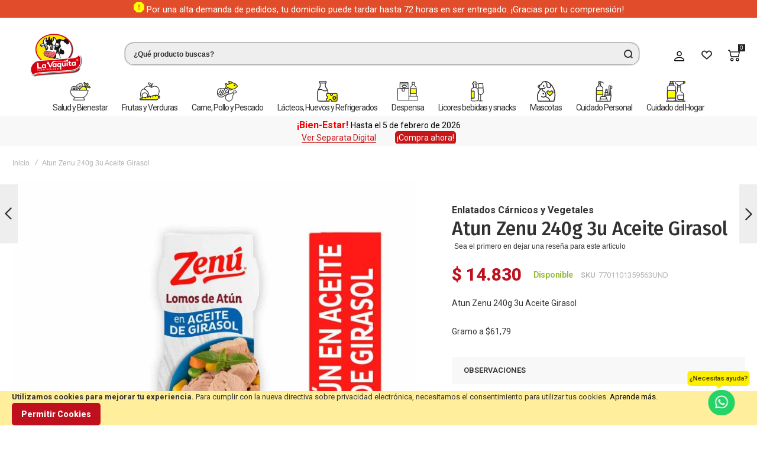

--- FILE ---
content_type: text/html; charset=UTF-8
request_url: https://vaquitaexpress.com.co/atun-zenu-240g-3u-aceite-girasol.html
body_size: 55363
content:
<!doctype html>
<html lang="es">
    <head prefix="og: http://ogp.me/ns# fb: http://ogp.me/ns/fb# product: http://ogp.me/ns/product#">
        
        <meta charset="utf-8"/>
<meta name="title" content="Atun Zenu 240g 3u Aceite Girasol"/>
<meta name="description" content="Atun Zenu 240g 3u Aceite Girasol"/>
<meta name="keywords" content="compra del supermercado, domicilios, La Vaquita, Vaquita express, domicilios medellín, 
 domicilio, mercado a domicilio, donde mercar, compras en medellin, lavaquita, donde mercar a, domicilio, supermercados en medellín, ofertas en supermercados, Domicilio en Sabaneta, Domicilios en envigado, Domicilios en el poblado, Mercar en el poblado, supermercados La Vaquita, Supermercado, Víveres, descuento carnes, descuento frutas y verduras, Abarrotes, lacteos, La Vaquita Medellín, la vaquita tienda virtual, mercados medellín, promociones para mercar, supermercado a domicilio, la vaquita belen, la vaquita domicilio, mercado la vaquita, domicilios bello, domicilios niquia, domicilios la vaquita bello, domicilios la vaquita niquia, domicilios la vaquita centro, la vaquita bello, compra on line, horario supermercado bello, la vakita, lista de supermercados en medellín, carnes frescas, frutas y verduras"/>
<meta name="robots" content="INDEX,FOLLOW"/>
<meta name="viewport" content="width=device-width, initial-scale=1, maximum-scale=1"/>
<meta name="format-detection" content="telephone=no"/>
<title>Atun Zenu 240g 3u Aceite Girasol - La Vaquita</title>
<link  rel="stylesheet" type="text/css"  media="all" href="https://vaquitaexpress.com.co/static/version1753925153/_cache/merged/ce224be36eeffe5c3ea50f2e39ba8879.min.css" />
<link  rel="stylesheet" type="text/css"  media="screen and (min-width: 1025px)" href="https://vaquitaexpress.com.co/static/version1753925153/frontend/Vaquita/athlete2/es_ES/css/styles-l.min.css" />
<link  rel="stylesheet" type="text/css"  media="print" href="https://vaquitaexpress.com.co/static/version1753925153/frontend/Vaquita/athlete2/es_ES/css/print.min.css" />
<link  rel="stylesheet" type="text/css"  rel="stylesheet" type="text/css" href="https://vaquitaexpress.com.co/static/version1753925153/_cache/merged/1758385998df9520be2718a0807d391e.min.css" />

<link  rel="canonical" href="https://vaquitaexpress.com.co/atun-zenu-240g-3u-aceite-girasol.html" />
<link  rel="icon" type="image/x-icon" href="https://vaquitaexpress.com.co/media/favicon/stores/1/logo-supermercados-la-vaquita_2x.png" />
<link  rel="shortcut icon" type="image/x-icon" href="https://vaquitaexpress.com.co/media/favicon/stores/1/logo-supermercados-la-vaquita_2x.png" />
<!-- Google tag (gtag.js) -->



        <link rel="preload" as="font" crossorigin="anonymous" href="https://vaquitaexpress.com.co/static/version1753925153/frontend/Vaquita/athlete2/es_ES/fonts/athlete2/athlete2.woff" />
<link rel="preconnect" href="https://fonts.googleapis.com">
<link rel="preconnect" href="https://fonts.gstatic.com" crossorigin>
<link href="//fonts.googleapis.com/css?family=Roboto%3A300%2C300italic%2C500%2C500italic%2C600%2C600italic%2C700%2C700italic%2C800%2Cregular%7CFira+Sans%3A300%2C300italic%2C500%2C500italic%2C600%2C600italic%2C700%2C700italic%2C800%2Cregular%7COpen+Sans%3A300%2C300italic%2C500%2C500italic%2C600%2C600italic%2C700%2C700italic%2C800%2Cregular&display=block" rel="stylesheet">


        

    <!-- Google Tag Manager -->

<!-- End Google Tag Manager --><!-- BEGIN GOOGLE ANALYTICS CODE -->

<!-- END GOOGLE ANALYTICS CODE -->
    
	<link href="https://vaquitaexpress.com.co/static/version1753925153/frontend/Vaquita/athlete2/es_ES/Olegnax_Core/owl.carousel/assets/owl.carousel.min.css" rel="stylesheet"  media="print" onload="this.media='all'" crossorigin="anonymous">

<style type="text/css">/** * Athlete2 * Theme by Olegnax * Copyright (c) 2021 Olegnax * https://olegnax.com * * WARNING: Do not change this file. Your changes will be lost. * 2026-02-01 02:43:12*/ .page-footer .switcher .options .action.toggle strong{ font-family: 'Roboto', Helvetica, Arial, sans-serif; font-weight: 700; font-size: 1.4rem; text-transform:uppercase; letter-spacing: -0.03em;}.catalogsearch-result-index .page-main, .catalog-category-view .page-main{ max-width: 100%!important;}.logo__container{padding-left: 5px; padding-right: 5px;}.logo__container{padding-top: 5px; padding-bottom: 5px;}@media (min-width: 641px){ .mobile-header--layout-1 .logo__container{ width: 150px;}} @media (-webkit-min-device-pixel-ratio: 2), (min-resolution: 192dpi){ .logo__container .logo img{ display:none;}.logo__container .logo img.retina{ display:block;}} .header__item-search{ order: 1}.header__item-account{ order: 2}.header__item-wishlist{ order: 4}.header__item-compare{ order: 3}.header__content .minicart-wrapper{order: 5}.block-reorder .actions-toolbar .action.view:hover, a:hover, .alink:hover{color:rgb(191, 16, 30)}a, .alink, a:visited, .alink:visited, .filter-options-content a, .breadcrumbs a, .reviews-actions a, .post-view .post-meta a.item, .block-reorder .actions-toolbar .action.view, a.bg-hover, .std a, .links-bg-hover a{ color:rgb(49, 49, 49)}.ox-megamenu__dropdown .ox-owl-nav button.owl-next:hover span:after, .ox-megamenu__dropdown .ox-owl-nav button.owl-prev:hover span:after, .ox-megamenu__dropdown .ox-owl-nav button.owl-next:hover span:before, .ox-megamenu__dropdown .ox-owl-nav button.owl-prev:hover span:before, .ox-brand-slider__container .ox-owl-nav button.owl-prev:hover span:after, .ox-brand-slider__container .ox-owl-nav button.owl-next:hover span:after, .ox-brand-slider__container .ox-owl-nav button.owl-prev:hover span:before, .ox-brand-slider__container .ox-owl-nav button.owl-next:hover span:before{background-color: rgb(49, 49, 49)}.sidebar-additional .block.block-recent-posts .item a:hover, .sidebar-additional .block.block-archive .item a:hover, .sidebar-additional .block.block-categories li a:hover, .post-view .block.comments .c-comment .p-actions a:hover, .post-view .post-nextprev-hld .nextprev-link:hover .h3, .post-view .post-meta a.item:hover, .abs-discount-block > .title:hover:after, .cart-summary .block > .title:hover:after, .opc-block-summary .items-in-cart > .title:hover:after, .checkout-payment-method .payment-option._collapsible > .title:hover:after, .paypal-review-discount .block > .title:hover:after, .filter-options-content a:hover, .filter.block .content dl.options dd li a:hover, .breadcrumbs a:hover, .reviews-actions a:hover, a.bg-hover:hover, .std a:hover, .links-bg-hover a:hover{color:rgb(49, 49, 49)}.sidebar-additional .block.block-recent-posts .item a:hover, .sidebar-additional .block.block-archive .item a:hover, .sidebar-additional .block.block-categories li a:hover, .post-view .block.comments .c-comment .p-actions a:hover, .post-view .post-nextprev-hld .nextprev-link:hover .h3, .post-view .post-meta a.item:hover, .ox-megamenu__dropdown .ox-owl-nav button.owl-next:hover, .ox-megamenu__dropdown .ox-owl-nav button.owl-prev:hover, .ox-brand-slider__container .ox-owl-nav button.owl-next:hover, .ox-brand-slider__container .ox-owl-nav button.owl-prev:hover, .cart-summary .block > .title:hover:after, .opc-block-summary .items-in-cart > .title:hover:after, .checkout-payment-method .payment-option._collapsible > .title:hover:after, .paypal-review-discount .block > .title:hover:after, .filter-options-content a:hover, .filter.block .content dl.options dd li a:hover, .breadcrumbs a:hover, .reviews-actions a:hover, a.bg-hover:hover, .std a:hover, .links-bg-hover a:hover{background-color:rgb(255, 255, 255)}.products-grid .product-item:hover .price-box .price-container .price, .extended-review-summary .ratings-value, .ox-prev-next__link .label, .rating-summary .rating-result > span:before, .review-list .rating-summary .rating-result > span:before, .review-control-vote label:before, .accent-color, .post-view .social-share__content a:hover i, .ox-prev-next__link .label{ color:rgb(191, 16, 30)}button:focus, button:active, button:hover, .ox-toggle.medium-left .ox-toggle-title:hover .toggle-minus, .abs-action-link-button:focus, .abs-action-link-button:active, .abs-action-addto-product:focus, .abs-action-addto-product:active, .block-event .slider-panel .slider .item .action.event:focus, .block-event .slider-panel .slider .item .action.event:active, .bundle-options-container .block-bundle-summary .product-addto-links > .action:focus, .bundle-options-container .block-bundle-summary .product-addto-links > .action:active, .abs-action-link-button:hover, .abs-action-addto-product:hover, .block-event .slider-panel .slider .item .action.event:hover, .bundle-options-container .block-bundle-summary .product-addto-links > .action:hover, .sidebar .action.delete:hover:before, .block-compare .action.delete:hover:before, .abs-shopping-cart-items .action.continue:after, .block-cart-failed .action.continue:after, .cart-container .form-cart .action.continue:after, .abs-shopping-cart-items .action.clear:after, .block-cart-failed .action.clear:after, .cart-container .form-cart .action.clear:after, .abs-shopping-cart-items .action.update:after, .block-cart-failed .action.update:after, .cart-container .form-cart .action.update:after, .message.warning:before, .hightlighted-text:before, .slide-out-menu--mobile .hamburger-menu-icon-small span, .top-bar .switcher:hover, .page-footer .switcher:hover .options .action.toggle, .page-footer .switcher .options .action.toggle.active .page-header .header.links a:not(.button):hover, .footer.content a.athlete2-social-icon, .footer.content a:not(.button).athlete2-social-icon, .content a.athlete2-social-icon, .std a.athlete2-social-icon, .athlete2-social-icons > a.athlete2-social-icon, a.athlete2-social-icon, .primary > .action, a.action.primary, .action.primary, .button.primary, a.button.primary, a.button, .button, button, .amshopby-button, .primary > .action.naked:after, a.action.primary.naked:after, .action.primary.naked:after, .button.primary.naked:after, a.button.primary.naked:after, a.button.naked:after, .button.naked:after, button.naked:after, .button.secondary:after, a.button.secondary:after, .action.secondary:after, .action-secondary:after, button.action-secondary:after, button.action.secondary:after, .secondary > a.action:after, .pages strong.page, .ui-dialog.popup .action.close:hover, .action-search-slideout, .page-header .navigation .level0 > .level-top:before, .logo__container, #ox_quickview_wrapper .ox-overlay-close-btn:hover, .fotorama__active .fotorama__dot, .owl-carousel .owl-dots button.owl-dot.active span, .owl-carousel .owl-dots button.owl-dot:hover span, .ox-css-dots > a span, .crosssell .owl-carousel .owl-nav button.owl-next:after, .related .owl-carousel .owl-nav button.owl-next:after, .upsell .owl-carousel .owl-nav button.owl-next:after, .crosssell .owl-carousel .owl-nav button.owl-prev:after, .related .owl-carousel .owl-nav button.owl-prev:after, .upsell .owl-carousel .owl-nav button.owl-prev:after, .owl-carousel.widget-product-grid .owl-nav button.owl-next:after, .owl-carousel.widget-product-grid .owl-nav button.owl-prev:after, .owl-nav button.owl-next:after, .owl-nav button.owl-prev:after, #toTop, .header-top-banner, .at-close-cross:hover, .ox-banner-animated-text .ox-banner-animated-container .text.accent-bg:after, .ox-banner-animated-text .ox-banner-animated-container .text:after, .ox-banner-animated-text .ox-banner-animated-container .link, .ox-banner .link, .modal-custom .action-close:focus, .modal-popup .action-close:focus, .modal-slide .action-close:focus, .modal-custom .action-close:hover, .modal-popup .action-close:hover, .modal-slide .action-close:hover, .ox-banner__text-container .text:after, .ox-banner__text-container .link, .athlete-slideshow .slide .controls .slide-control:after, .athlete-slideshow .slide .controls .progress, .slide-title .link, .cart-summary .actions-toolbar > .primary button, .cart-summary .actions-toolbar > .primary button.naked:after, .minicart-wrapper .action.showcart, .opc-progress-bar-item._active:before, .opc-block-shipping-information .shipping-information-title .action-edit:after, .action.action-edit-address:after, .gift-item-block .title:focus, .gift-item-block .title:active, .sorter-action:hover, .js-toolbar-switch:hover, .js-toolbar-dropdown > div:hover, .products-grid__layout-2.grid .product-grid__image-wrapper .product-item-inner .action.tocompare:hover, .products-grid__layout-default.grid .product-grid__image-wrapper .product-item-inner .action.tocompare:hover, .products-grid__layout-2.products-grid .product-grid__image-wrapper .product-item-inner .action.tocompare:hover, .products-grid__layout-default.products-grid .product-grid__image-wrapper .product-item-inner .action.tocompare:hover, .products-grid__layout-2.grid .product-grid__image-wrapper .product-item-inner .action.towishlist:hover, .products-grid__layout-default.grid .product-grid__image-wrapper .product-item-inner .action.towishlist:hover, .products-grid__layout-2.products-grid .product-grid__image-wrapper .product-item-inner .action.towishlist:hover, .products-grid__layout-default.products-grid .product-grid__image-wrapper .product-item-inner .action.towishlist:hover, .products-grid__layout-2.grid .product-grid__image-wrapper .product-item-inner .action.primary:hover, .products-grid__layout-default.grid .product-grid__image-wrapper .product-item-inner .action.primary:hover, .products-grid__layout-2.products-grid .product-grid__image-wrapper .product-item-inner .action.primary:hover, .products-grid__layout-default.products-grid .product-grid__image-wrapper .product-item-inner .action.primary:hover, .table-comparison .cell.remove .action.delete:hover, .table-comparison .action.towishlist:hover, .table-comparison .action.tocart:hover, .filter-current .action.remove:hover:before, .extended-review-summary-wrapper .number-of-ratings .rating-result span:before, .extended-review-summary .ratings-count .rating-result span:before, .footer.content a:hover, .sidebar-additional .block:before, .block-event .slider-panel .slider .item .action.event, .ox-product-scroll__amount .amount-count-line span, .toolbar-amount .amount-count-line span, .opc-progress-bar-item._active:before, .slider-progress:after, .animated-text--bg.accent:after, .post-view .post-categories a, .post-list.blog-style-modern article .post-categories a, .post-list.blog-style-classic .post-date .hover, .post-view .post-tags a:hover, blockquote:after, blockquote:before, .sidebar-additional .block.block-tagclaud a:hover, .filter-options-content .mana-filter-slider > .mana-slider-span, .filter-options-content .ui-slider .ui-slider-range, .filter-options-content .ox-price-slider .ui-slider-range, .filter-options-content .noUi-connect, .filter-current-count, .amsearch-related-terms > .amsearch-item:hover, .amsearch-products .amsearch-highlight, #toTop{background:rgb(191, 16, 30)}@media only screen and (min-width: 1025px){ .order-links .item.current strong, .product.data.items > .item.title > .switch:after, .header--layout-4 .minicart-wrapper .action.showcart:after, .ox-megamenu-navigation .category-item.has-active > .level-top, .ox-megamenu-navigation .category-item.active > .level-top, .ox-megamenu-navigation .category-item.has-active > a, .ox-megamenu-navigation .category-item.active > a, .ox-dropdown--megamenu > .ox-megamenu__dropdown .ox-megamenu-list > .category-item.active > a, .ox-dropdown--megamenu > .ox-megamenu__dropdown .ox-megamenu__categories > .ox-megamenu-list > .category-item > .submenu > .category-item.active > a, .modes-mode.active, .modes-mode:hover, .block-search .action.search, .ox-megamenu-navigation > .level0 > a:before{background: rgb(191, 16, 30)}.ox-megamenu-navigation .ox-megamenu__dropdown .category-item.active > a, .ox-megamenu-navigation .ox-megamenu__dropdown .category-item.active + .category-item > a{border-color: rgb(191, 16, 30)}} .amsearch-more-results .amsearch-link:hover, .post-view .block.comments .c-comment .c-post, .post-list.blog-style-modern article .post-links > .item:hover, .filter-options, .filter.block .content, .a-underlined-links a, .underlined-links a:hover, .account-nav .content{border-color:rgb(191, 16, 30)}.accent-color svg, svg.accent-color{fill: rgb(191, 16, 30)!important}.ox-megamenu, body{ color:rgb(49, 49, 49)}@media only screen and (max-width: 639px){ .table-wrapper .table:not(.cart):not(.totals):not(.table-comparison) > tbody > tr td[data-th]:before, .table-wrapper .table:not(.cart):not(.totals):not(.table-comparison) > tbody > tr th[data-th]:before{color:rgb(49, 49, 49)}} .hightlighted-text:before{background-color: rgb(191, 16, 30)} .multicheckout .box-title > span, .paypal-review .block .box-title > span, .magento-rma-guest-returns .column.main .block:not(.widget) .box-title > span, [class^='sales-guest-'] .column.main .block:not(.widget) .box-title > span, .sales-guest-view .column.main .block:not(.widget) .box-title > span, .account .column.main .block:not(.widget) .box-title > span, .abs-account-blocks .block-title > strong, .block-giftregistry-results .block-title > strong, .block-giftregistry-shared-items .block-title > strong, .block-wishlist-search-results .block-title > strong, .order-details-items .order-title > strong, .widget .block-title > strong, .multicheckout .block-title > strong, .paypal-review .block .block-title > strong, .magento-rma-guest-returns .column.main .block:not(.widget) [class^='sales-guest-'] .column.main .block:not(.widget) .block-title > strong, .sales-guest-view .column.main .block:not(.widget) .block-title > strong, .account .column.main .block:not(.widget) .block-title > strong, .cart-empty-big-text, .fieldset > .legend, .cart-summary > .title, .fieldset .review-legend.legend, .review-list .block-title strong, .filter.block .content dl.options dt, .sidebar-additional .block .block-title > strong, .bundle-options-container .block-bundle-summary > .title > strong, .bundle-options-container .block-bundle-summary .bundle-summary > .subtitle, .bundle-options-container .legend.title, .opc-wrapper .step-title, .opc-block-shipping-information .shipping-information-title, .opc-block-summary > .title, .checkout-agreements-items .checkout-agreements-item-title, .review-title, .post-list.blog-style-classic article .post-title a, .post-list.blog-style-modern article .post-title a, .post-list.blog-style-modern article .post-title, .post-view .block.comments .c-count, .post-view .block.comments .c-comment .p-name, .modal-popup .modal-title, .h1, .h2, .h3, .h4, .h5, .h6, h1, h2, h3, h4, h5, h6{color:rgb(49, 49, 49);} .ox-megamenu, .ox-dropdown--megamenu .ox-megamenu-block p, .ox-dropdown--megamenu .ox-megamenu-list > .category-item > .submenu > .category-item > a, body{font-family: 'Roboto', Helvetica, Arial, sans-serif}.ox-overlay .header__search-wrapper form input, .ox-overlay .header__search-wrapper form .label, .ox-slideout .header__search-wrapper form input, .ox-slideout .header__search-wrapper form .label, .extended-review-summary .ratings-value, .ox-carousel .ox-slide-item .title.huge, .ox-carousel .ox-slide-item .title.big, .ox-carousel .ox-slide-item .title.huge-6vw, .ox-carousel .ox-slide-item .title.huge-7vw, .h1, h1{ font-family: 'Fira Sans', Helvetica, Arial, sans-serif}.fancy-text{ font-family: 'Fira Sans', Helvetica, Arial, sans-serif!important;}.block.newsletter.newsletter-style--big .title, .cart-summary > .title, .abs-account-blocks .block-title > strong, .block-giftregistry-results .block-title > strong, .block-giftregistry-shared-items .block-title > strong, .block-wishlist-search-results .block-title > strong, .order-details-items .order-title > strong, .widget .block-title > strong, .multicheckout .block-title > strong, .paypal-review .block .block-title > strong, .magento-rma-guest-returns .column.main .block:not(.widget) [class^='sales-guest-'] .column.main .block:not(.widget) .block-title > strong, .sales-guest-view .column.main .block:not(.widget) .block-title > strong, .account .column.main .block:not(.widget) .block-title > strong, .cart-empty-big-text, .ox-banner-animated-text.ox-banner-medium .ox-banner__text-container .text, .ox-banner-animated-text.ox-banner-big .ox-banner__text-container .text, .ox-banner__text-container .text, .column.main .block .title strong, .block .title strong, .block-title strong, .opc-wrapper .step-title, .opc-block-shipping-information .shipping-information-title, .opc-block-summary > .title, .checkout-agreements-items .checkout-agreements-item-title, .fieldset .review-legend.legend, .review-list .block-title strong, .bundle-options-container .block-bundle-summary > .title > strong, .bundle-options-container .block-bundle-summary .bundle-summary > .subtitle, .bundle-options-container .legend.title, .post-view .block.comments .c-count, .modal-popup .modal-title, .contact-index-index .form.contact .fieldset .legend, .h2, .h3, h2, h3{font-family: 'Fira Sans', Helvetica, Arial, sans-serif}.block.newsletter .title, .multicheckout .box-title > span, .paypal-review .block .box-title > span, .magento-rma-guest-returns .column.main .block:not(.widget) .box-title > span, [class^='sales-guest-'] .column.main .block:not(.widget) .box-title > span, .sales-guest-view .column.main .block:not(.widget) .box-title > span, .account .column.main .block:not(.widget) .box-title > span, .minicart-wrapper .action.showcart, .ox-banner span.text, .ox-banner-animated-text .ox-banner-animated-container span.text, .ox-banner__text-container .text, .filter-options-title, .filter .block-subtitle, .small-subtitle, .fieldset > .legend, .opc-progress-bar-item > span, .filter.block .content dl.options dt, .sidebar-additional .block .block-title > strong, .review-title, .post-list.blog-style-modern article .post-title, .post-list.blog-style-modern article .post-image-wrapper .post-posed-date, .post-list.blog-style-modern article .post-categories a, .post-list.blog-style-modern article .post-links > .item, .post-list.blog-style-classic .post-date .day, .post-list.blog-style-classic .post-date .hover, .post-view .post-categories a, .post-view .block.comments .c-comment .p-name, .h4, .h5, .h6, h4, h5, h6{font-family: 'Roboto', Helvetica, Arial, sans-serif}.ox-overlay .header__search-wrapper form input, .ox-overlay .header__search-wrapper form .label, .ox-slideout .header__search-wrapper form input, .ox-slideout .header__search-wrapper form .label, .ox-carousel .ox-slide-item .title.huge, .ox-carousel .ox-slide-item .title.big, .ox-carousel .ox-slide-item .title.huge-6vw, .ox-carousel .ox-slide-item .title.huge-7vw, .h1, h1, h1.big, .h1.big{letter-spacing: 0px;} .block.newsletter.newsletter-style--big .title, .abs-account-blocks .block-title > strong, .block-giftregistry-results .block-title > strong, .block-giftregistry-shared-items .block-title > strong, .block-wishlist-search-results .block-title > strong, .order-details-items .order-title > strong, .widget .block-title > strong, .multicheckout .block-title > strong, .paypal-review .block .block-title > strong, .magento-rma-guest-returns .column.main .block:not(.widget) [class^='sales-guest-'] .column.main .block:not(.widget) .block-title > strong, .sales-guest-view .column.main .block:not(.widget) .block-title > strong, .account .column.main .block:not(.widget) .block-title > strong, .cart-empty-big-text, .ox-banner-animated-text.ox-banner-medium .ox-banner__text-container .text, .ox-banner-animated-text.ox-banner-big .ox-banner__text-container .text, .ox-banner__text-container .text, .column.main .block .title strong, .block .title strong, .block-title strong, .cart-summary > .title, .fieldset .review-legend.legend, .review-list .block-title strong, .bundle-options-container .block-bundle-summary > .title > strong, .bundle-options-container .block-bundle-summary .bundle-summary > .subtitle, .bundle-options-container .legend.title, .post-view .block.comments .c-count, .modal-popup .modal-title, .opc-wrapper .step-title, .opc-block-shipping-information .shipping-information-title, .opc-block-summary > .title, .checkout-agreements-items .checkout-agreements-item-title, .contact-index-index .form.contact .fieldset .legend, .h2, .h3, h2, h3{letter-spacing: 0px;} .block.newsletter .title, .multicheckout .box-title > span, .paypal-review .block .box-title > span, .magento-rma-guest-returns .column.main .block:not(.widget) .box-title > span, [class^='sales-guest-'] .column.main .block:not(.widget) .box-title > span, .sales-guest-view .column.main .block:not(.widget) .box-title > span, .account .column.main .block:not(.widget) .box-title > span, .ox-banner span.text, .ox-banner-animated-text .ox-banner-animated-container span.text, .filter-options-title, .filter .block-subtitle, .login-container .block-new-customer .block-title strong, .ox-overlay .header__search-wrapper form .input-focused .label, .fieldset > .legend, .opc-progress-bar-item > span, .filter.block .content dl.options dt, .sidebar-additional .block .block-title > strong, .review-title, .post-list.blog-style-modern article .post-image-wrapper .post-posed-date, .post-list.blog-style-modern article .post-categories a, .post-list.blog-style-modern article .post-links > .item, .post-list.blog-style-classic .post-date .day, .post-list.blog-style-classic .post-date .hover, .post-list.blog-style-modern article .post-title, .post-view .post-categories a, .post-view .block.comments .c-comment .p-name, .column.main .cart-summary .block > .title strong, .column.main .opc-block-summary .items-in-cart > .title strong, .column.main .checkout-payment-method .payment-option._collapsible > .title strong, .column.main .paypal-review-discount .block > .title strong, .h4, .h5, .h6, h4, h5, h6{letter-spacing: 0px;} .ox-overlay .header__search-wrapper form input, .ox-overlay .header__search-wrapper form .label, .ox-slideout .header__search-wrapper form input, .ox-slideout .header__search-wrapper form .label, .ox-carousel .ox-slide-item .title.huge, .ox-carousel .ox-slide-item .title.big, .ox-carousel .ox-slide-item .title.huge-6vw, .ox-carousel .ox-slide-item .title.huge-7vw, .h1, h1, h1.big, .h1.big{text-transform: initial;}.fancy-text{text-transform: initial!important;}.product-info-main .product__social-share .social-share__content .ox-social-button span, .product-options-bottom .product__social-share .social-share__content .ox-social-button span, .info-block strong, .order-details-items .table:not(.cart):not(.totals) > thead > tr > th, .order-details-items .table > thead > tr > th, .order-actions-toolbar .action.order, .action.print, .order-links .item.current strong, .checkout-success-wrapper .multicheckout.success .your-order-is, .checkout-success-wrapper .checkout-success .your-order-is, .account-nav .item a, .account-nav .item > strong, .account .data.table .col .action, .account .data.table thead, .paypal-review .block .block-title > .action, .magento-rma-guest-returns .column.main .block:not(.widget) .block-title > .action, .account .column.main .block:not(.widget) .block-title > .action, .multicheckout .block-title > .action, [class^='sales-guest-'] .column.main .block:not(.widget) .block-title > .action, .sales-guest-view .column.main .block:not(.widget) .block-title > .action, .ox-product-page__category-link, .tippy-tooltip, .ox-prev-next__link .content, .product.info.detailed .additional-attributes th, .table-bordered table tr th, .review-fields-wrapper .field label, .page-footer .switcher .options .action.toggle strong, .product-info-main .action.tocompare span, .product-options-bottom .action.tocompare span, .product-info-main .action.towishlist span, .product-options-bottom .action.towishlist span, .minicart-wrapper .action.showcart, .block-compare .subtotal .label, .block-wishlist .subtotal .label, .block-minicart .subtotal .label, .multicheckout.address.form .table-wrapper .table .items thead, .cart.table-wrapper .items thead, table.table-totals tbody tr.grand.totals th, table.totals tbody tr.grand.totals th, .message.error, .message.warning, .message.notice, .message.info, .message.success, .minicart-items .product .toggle > span, .minicart-items dl.product.options.list dt, .block-compare .subtitle.empty, .block-wishlist .subtitle.empty, .small-subtitle, .block-minicart .subtitle.empty{text-transform: initial;}.swatch-attribute-label, .block-compare .items-total, .block-wishlist .items-total, .block-minicart .items-total, .block-compare .items-total, .block-wishlist .items-total, .block-minicart .items-total, .block-compare .subtotal .label, .block-wishlist .subtotal .label, .block-minicart .subtotal .label{ text-transform: initial;}@media only screen and (max-width: 639px){ .table-wrapper .table:not(.cart):not(.totals):not(.table-comparison) > tbody > tr td[data-th]:before, .table-wrapper .table:not(.cart):not(.totals):not(.table-comparison) > tbody > tr th[data-th]:before{ text-transform: initial;}} .message.error, .message.warning, .message.notice, .message.info, .message.success{ font-size:1.4rem;}.block.newsletter.newsletter-style--big .title, .cart-summary > .title, .abs-account-blocks .block-title > strong, .block-giftregistry-results .block-title > strong, .block-giftregistry-shared-items .block-title > strong, .block-wishlist-search-results .block-title > strong, .order-details-items .order-title > strong, .widget .block-title > strong, .multicheckout .block-title > strong, .paypal-review .block .block-title > strong, .magento-rma-guest-returns .column.main .block:not(.widget) [class^='sales-guest-'] .column.main .block:not(.widget) .block-title > strong, .sales-guest-view .column.main .block:not(.widget) .block-title > strong, .account .column.main .block:not(.widget) .block-title > strong, .cart-empty-big-text, .ox-banner-animated-text.ox-banner-medium .ox-banner__text-container .text, .ox-banner-animated-text.ox-banner-big .ox-banner__text-container .text, .ox-banner__text-container .text, .column.main .block .title strong, .block .title strong, .block-title strong, .opc-wrapper .step-title, .opc-block-shipping-information .shipping-information-title, .opc-block-summary > .title, .checkout-agreements-items .checkout-agreements-item-title, .fieldset .review-legend.legend, .review-list .block-title strong, .bundle-options-container .block-bundle-summary > .title > strong, .bundle-options-container .block-bundle-summary .bundle-summary > .subtitle, .bundle-options-container .legend.title, .post-view .block.comments .c-count, .modal-popup .modal-title, .contact-index-index .form.contact .fieldset .legend, .h2, .h3, h2, h3{text-transform: initial;}.block.newsletter .title, .opc-progress-bar-item > span, .column.main .block .title strong, .block .title strong, .block-title strong, .product-info-main .action.tocompare span, .product-options-bottom .action.tocompare span, .product-info-main .action.towishlist span, .product-options-bottom .action.towishlist span, .multicheckout .box-title > span, .paypal-review .block .box-title > span, .magento-rma-guest-returns .column.main .block:not(.widget) .box-title > span, [class^='sales-guest-'] .column.main .block:not(.widget) .box-title > span, .sales-guest-view .column.main .block:not(.widget) .box-title > span, .account .column.main .block:not(.widget) .box-title > span, .ox-banner span.text, .ox-banner-animated-text .ox-banner-animated-container span.text, .filter-options-title, .filter .block-subtitle, .login-container .block-new-customer .block-title strong, .filter-options-title strong, .fieldset > .legend, .filter.block .content dl.options dt, .sidebar-additional .block .block-title > strong, .review-title, .post-list.blog-style-modern article .post-image-wrapper .post-posed-date, .post-list.blog-style-modern article .post-categories a, .post-list.blog-style-modern article .post-links > .item, .post-list.blog-style-classic .post-date .day, .post-list.blog-style-classic .post-date .hover, .post-list.blog-style-modern article .post-title, .post-view .post-categories a, .post-view .block.comments .c-comment .p-name, .column.main .cart-summary .block > .title strong, .column.main .opc-block-summary .items-in-cart > .title strong, .column.main .checkout-payment-method .payment-option._collapsible > .title strong, .column.main .paypal-review-discount .block > .title strong, .h4, .h5, .h6, h4, h5, h6{text-transform: initial;}.checkout-payment-method .payment-option-title span, .checkout-payment-method .payment-method-title{ text-transform: initial;}.review-fields-wrapper .field label, .product.info.detailed .additional-attributes th, .login-container .fieldset > .field:not(.choice) > .label, .inputs-style--underlined .fieldset > .fields > .field.choice .label, .inputs-style--underlined .fieldset > .field.choice .label, .form.password.reset .fieldset > .field:not(.choice) > .label, .form.send.confirmation .fieldset > .field:not(.choice) > .label, .form.password.forget .fieldset > .field:not(.choice) > .label, .form.create.account .fieldset > .field:not(.choice) > .label, .fieldset > .field:not(.choice) .label, .fieldset > .fields > .field:not(.choice) .label{ font-weight: 600; text-transform: initial;}.page-header, .page-header .sticky-wrapper{background: rgb(255, 255, 255);}.header--layout-4 .header__content .logo__container:before, .logo__container{background: rgb(255, 255, 255);}.top-bar, .top-bar:before{background-color: #202020;}.top-bar, .top-bar .switcher, .top-bar .topline-block a:not(.button), .top-bar .header.links a:not(.button){color: #d9d9d9;}.minicart-wrapper .action.showcart{background: rgb(255, 255, 255);}.header--layout-4 .minicart-wrapper .action.showcart:after, .header--layout-2 .minicart-wrapper .action.showcart:hover, .header--layout-1 .minicart-wrapper .action.showcart:hover{background: rgb(191, 16, 30);}.minicart-wrapper .action.showcart:hover, .minicart-wrapper .action.showcart:hover span{color: rgb(191, 16, 30);}.minicart-wrapper .action.showcart:hover svg{fill: rgb(191, 16, 30);}.header__content .header__item .button{background: rgb(255, 255, 255);}.header__content .header__item .button svg{fill: rgb(49, 49, 49);}.header__content .header__item .button i{color: rgb(49, 49, 49);}.header__content .header__item .button:hover{background-color: rgb(255, 255, 255);}.header__content .header__item .button:hover svg{fill: rgb(191, 16, 30);}.header__content .header__item .button:hover i{color: rgb(191, 16, 30);}.header__content .block-search .action.search, .header__content .block-search .action-search-slideout{background: rgb(255, 255, 255);}.header__content .block-search .action.search svg, .header__content a.button.action-search-slideout svg{fill: rgb(49, 49, 49);}.header__content .block-search .action.search:hover svg, .header__content a.button.action-search-slideout:hover svg{fill: rgb(213, 213, 213);}.header__content .header__item-search form input{background: rgb(238, 238, 238);}.header__content .header__item-search form input{color: rgb(49, 49, 49);}.header__content .header__item-search form input{border: 1px solid;}.header__content .header__item-search form input{border-color: rgb(213, 213, 213);}.slide-out-menu--mobile, .page-header .ox-megamenu .level0 > .level-top, .page-header .navigation .level0 > .level-top{color: rgb(49, 49, 49);}.menu-position--below .ox-sticky.sticky.resize .sticky-wrapper, .header-nav-wide{background-color: rgb(255, 255, 255);}.ox-slideout .switcher .options .action.toggle strong span, .ox-slideout .switcher .options ul.dropdown a, .ox-dropdown .header.links .logged-in, .ox-slideout .header.links .logged-in, .ox-dropdown .header.links a:not(.button), .ox-slideout .header.links a:not(.button), .ox-megamenu-navigation > li > a, .ox-megamenu-navigation .category-item > a, .ox-dropdown--megamenu > .ox-megamenu__dropdown .ox-megamenu-list > .category-item > a, .ox-dropdown--megamenu > .ox-megamenu__dropdown .level1.category-item > a, .minicart-wrapper .action.showcart, .page-header .ox-megamenu .level0 > .level-top, .page-header .navigation .level0 > .level-top, .ox-megamenu-navigation .ox-dropdown--simple .category-item a, .slide-out-menu--mobile, .header--layout-4 .minicart-wrapper .action.showcart, .ox-nav-sections-item-title .ox-nav-sections-item-switch, .ox-megamenu-navigation > .level0 > .level-top{ text-transform: capitalize;}.ox-section-item-content .ox-megamenu-navigation > .level0 > .level-top{ letter-spacing:0px;} .ox-section-item-content .ox-megamenu-navigation > .level0 > .level-top{ font-weight:500;} .ox-megamenu-navigation .ox-megamenu-block .links-bg-hover a:hover, .ox-megamenu-navigation .ox-megamenu-block a.bg-hover:hover, .ox-megamenu-navigation .ox-megamenu-block .std a:hover, .ox-section-item-content .block-customer-login .secondary > a.action:hover, .ox-nav-sections .ox-megamenu-navigation .category-item.has-active > .level-top, .ox-nav-sections .ox-megamenu-navigation .category-item.active > .level-top, .ox-nav-sections .ox-megamenu-navigation .category-item.has-active > a, .ox-nav-sections .ox-megamenu-navigation .category-item.active > a, .ox-section-item-content .block-customer-login .secondary > a.action:after, .ox-dropdown--megamenu > .ox-megamenu__dropdown .ox-megamenu-list > .category-item > a:hover, .ox-megamenu__dropdown .category-item:hover > a, .page-header .ox-megamenu .level0 .submenu a:hover, .page-header .ox-megamenu .level0 .submenu a.ui-state-focus, .page-header .navigation .level0 .submenu a:hover, .page-header .navigation .level0 .submenu a.ui-state-focus{background: rgba(0, 0, 0, 0);}.ox-megamenu-navigation .ox-megamenu-block .links-bg-hover a:hover, .ox-megamenu-navigation .ox-megamenu-block a.bg-hover:hover, .ox-megamenu-navigation .ox-megamenu-block .std a:hover, .ox-nav-sections .ox-megamenu-navigation .category-item.has-active > .level-top, .ox-nav-sections .ox-megamenu-navigation .category-item.active > .level-top, .ox-nav-sections .ox-megamenu-navigation .category-item.has-active > a, .ox-nav-sections .ox-megamenu-navigation .category-item.active > a, .ox-section-item-content .block-customer-login .secondary > a.action:hover, .ox-dropdown--megamenu > .ox-megamenu__dropdown .ox-megamenu-list > .category-item > a:hover, .ox-megamenu__dropdown .category-item:hover > a, .page-header .ox-megamenu .level0 .submenu a:hover, .page-header .ox-megamenu .level0 .submenu a.ui-state-focus, .page-header .navigation .level0 .submenu a:hover, .page-header .navigation .level0 .submenu a.ui-state-focus{color: rgb(191, 16, 30);}.ox-slideout .switcher .options .action.toggle strong span, .ox-slideout .switcher .options .action.toggle strong, .ox-slideout .switcher.language .options .action.toggle strong span, .ox-megamenu-navigation .ox-megamenu__dropdown .category-item.has-active > a, .ox-megamenu-navigation .ox-megamenu__dropdown .category-item.active > a, .ox-dropdown--megamenu > .ox-megamenu__dropdown .ox-megamenu__categories > .ox-megamenu-list > .category-item > .submenu > .category-item.has-active > a, .ox-dropdown--megamenu > .ox-megamenu__dropdown .ox-megamenu__categories > .ox-megamenu-list > .category-item > .submenu > .category-item.active > a, .page-header .ox-megamenu .level0 .ox-submenu .active > a, .ox-dropdown--megamenu > .ox-megamenu__dropdown .ox-megamenu-list > .category-item.active > a{ color: rgb(191, 16, 30);}.ox-slideout .switcher .options .action.toggle strong span, .ox-slideout .switcher .options .action.toggle strong, .ox-slideout .switcher.language .options .action.toggle strong span, .ox-megamenu-navigation .ox-megamenu__dropdown .category-item.has-active > a, .ox-megamenu-navigation .ox-megamenu__dropdown .category-item.active > a, .ox-dropdown--megamenu > .ox-megamenu__dropdown .ox-megamenu__categories > .ox-megamenu-list > .category-item > .submenu > .category-item.has-active > a, .ox-dropdown--megamenu > .ox-megamenu__dropdown .ox-megamenu__categories > .ox-megamenu-list > .category-item > .submenu > .category-item.active > a, .page-header .ox-megamenu .level0 .ox-submenu .active > a, .ox-dropdown--megamenu > .ox-megamenu__dropdown .ox-megamenu-list > .category-item.active > a{ background-color: rgba(0, 0, 0, 0);}.ox-slideout .header.links .logged-in, .ox-slideout .header.links a:not(.button), .ox-slideout .switcher .options ul.dropdown a, .ox-slideout .switcher .options .action.toggle strong span, .ox-slideout .switcher .options .action.toggle strong, .slide-out-menu--mobile, .ox-nav-sections-item-title .ox-nav-sections-item-switch, .minicart-wrapper .action.showcart, .ox-megamenu-navigation .ox-dropdown--simple, .ox-megamenu .level0 > .level-top, .navigation .level0 > .level-top, .page-header .ox-megamenu .level0 > .level-top, .page-header .navigation .level0 > .level-top, .page-header .ox-megamenu .level0 .ox-submenu, .ox-dropdown--megamenu > .ox-megamenu__dropdown .ox-megamenu__categories .ox-megamenu-list > .category-item > a{ font-family: 'Roboto', Helvetica, Arial, sans-serif}.page-header .ox-megamenu .level0 .ox-submenu .category-item > a, .ox-megamenu-navigation .ox-dropdown--simple .category-item a, .ox-slideout .header.links .logged-in, .ox-slideout .header.links a:not(.button), .ox-slideout .switcher .options ul.dropdown a, .ox-slideout .switcher .options .action.toggle strong span, .ox-slideout .switcher .options .action.toggle strong, .ox-dropdown--megamenu > .ox-megamenu__dropdown .ox-megamenu__categories .ox-megamenu-list > .category-item > a{text-transform: capitalize;}.ox-dropdown--megamenu > .ox-megamenu__dropdown .ox-megamenu-list > .category-item > .submenu > .category-item > a, .ox-dropdown--megamenu > .ox-megamenu__dropdown .ox-megamenu__categories > .ox-megamenu-list > .category-item > .submenu > .category-item > a{ text-transform:capitalize;} .multishipping-checkout-login .page-main, .customer-account-login .page-main, .customer-account-forgotpassword .page-main{background-color: rgb(246, 246, 246);}.multishipping-checkout-register .page-main, .customer-account-create .page-main{background-color: rgb(246, 246, 246);}.page-footer{background-color: rgb(249, 249, 249);}.footer.content{color: rgb(49, 49, 49);}.above-footer-content{border-top: 1px solid rgb(249, 249, 249)}.footer.content h1, .footer.content h2, .footer.content h3, .footer.content h4, .footer.content h5, .footer.content h6{ color: rgb(49, 49, 49); text-transform: capitalize;}.footer.content a{color: rgb(49, 49, 49);}.page-footer .switcher:hover .options .action.toggle strong, .page-footer .switcher .options .action.toggle.active strong, .footer.content a:hover{color: rgb(255, 255, 255);}.footer.content a.action.primary, .footer.content .action.primary, .footer.content .button.primary, .footer.content a.button.primary, .footer.content a.button, .footer.content .button, .footer.content button{color: rgb(49, 49, 49);}.copyright-footer{background: rgb(238, 238, 238);}.copyright-footer{color: rgb(112, 112, 112);}.copyright-footer a{ color: rgb(49, 49, 49);}.amshopby-button, .amshopby-button:hover, .amshopby-button:active, .amshopby-button:focus, .ox-toggle.medium-left .ox-toggle-title:hover .toggle-minus, .cart-summary .actions-toolbar > .primary button, .footer.content a.athlete2-social-icon, .footer.content a:not(.button).athlete2-social-icon, .content a.athlete2-social-icon, .std a.athlete2-social-icon, .athlete2-social-icons > a.athlete2-social-icon, a.athlete2-social-icon, .primary > .action, .primary > .action:hover, a.action.primary:hover, .action.primary:hover, .button.primary:hover, a.button.primary:hover, a.button:hover, .button:hover, button:hover, button:active, .ox-banner-animated-text .ox-banner-animated-container .link, .ox-banner .link, a.action.primary, .action.primary, .button.primary, a.button.primary, a.button, .button, button, .cart.table-wrapper .actions-toolbar > .action, .action-gift{ background: rgb(191, 16, 30);}.amshopby-button, #am-shopby-container ~ .filter-actions .filter-clear, button:focus, .cart-summary .actions-toolbar > .primary button, .footer.content a.athlete2-social-icon, .footer.content a:not(.button).athlete2-social-icon, .content a.athlete2-social-icon, .std a.athlete2-social-icon, .athlete2-social-icons > a.athlete2-social-icon, a.athlete2-social-icon, .ox-banner-animated-text .ox-banner-animated-container .link, .ox-banner .link, .primary > .action, a.action.primary, .action.primary, .button.primary, a.button.primary, a.button, .button, button, .cart.table-wrapper .actions-toolbar > .action, .action-gift{ color: rgb(255, 255, 255);}.primary > .action svg, a.action.primary svg, .action.primary svg, .button.primary svg, a.button.primary svg, a.button svg, .button svg, button svg, .cart.table-wrapper .actions-toolbar > .action svg, .action-gift svg{ fill: rgb(255, 255, 255);}.ox-toggle.medium-left .ox-toggle-title:hover .toggle-minus span:after, .ox-toggle.medium-left .ox-toggle-title:hover .toggle-minus span:before{ background: rgb(255, 255, 255);} .products-grid .product-item .ox-add-to-cart-loading .action:before{ border-left: 2px solid rgb(255, 255, 255); border-right: 2px solid rgb(255, 255, 255); border-top: 2px solid rgb(255, 255, 255);}.amshopby-button:hover, .amshopby-button:active, .amshopby-button:focus, #am-shopby-container ~ .filter-actions .filter-clear:hover, .cart-summary .actions-toolbar > .primary button:hover, a.action.primary:hover, .action.primary:hover, .button.primary:hover, .primary > .action:hover, a.button.primary:hover, a.button:hover, .button:hover, button:hover, button:active, .cart.table-wrapper .actions-toolbar > .action:hover, .action-gift:hover{ color: rgb(255, 255, 255)}a.action.primary:hover svg, .action.primary:hover svg, .button.primary:hover svg, a.button.primary:hover svg, .primary > .action:hover svg, a.button:hover svg, .button:hover svg, button:hover svg, .cart.table-wrapper .actions-toolbar > .action:hover svg, .action-gift:hover svg{ fill: rgb(255, 255, 255)}.ox-toggle.medium-left .ox-toggle-title .toggle-minus span:before, .ox-toggle.medium-left .ox-toggle-title .toggle-minus span:after{background:rgb(255, 255, 255)}.products-grid .product-item .ox-add-to-cart-loading .action:hover:before{ border-left: 2px solid rgb(255, 255, 255); border-right: 2px solid rgb(255, 255, 255); border-top: 2px solid rgb(255, 255, 255);}.ox-toggle.medium-left .ox-toggle-title .toggle-minus, .cart-summary .actions-toolbar > .primary button:after, .primary > .action:after, a.action.primary:after, .action.primary:after, .button.primary:after, a.button.primary:after, a.button:after, .button:after, button:after, .cart.table-wrapper .actions-toolbar > .action:after, .action-gift:after{ background-color: rgb(191, 16, 30)}.product.data.items > .item.title > .switch, .order-links .item strong, .order-links .item a, .ox-banner-medium .ox-banner__text-container .link, .ox-banner-animated-text .ox-banner-animated-container .link, .ox-banner .link, .cart-summary .actions-toolbar > .primary button, .block-cart-failed .action.continue, .cart-container .form-cart .action.continue, a.action.primary, .action.primary, .action.secondary, .secondary > a.action, .button.secondary, .button.primary, a.button.secondary, a.button.primary, a.button, .primary > .action, .button, button, .cart.table-wrapper .actions-toolbar > .action, .action-gift{font-family: 'Roboto', Helvetica, Arial, sans-serif}.account .box-actions .action, .block-reorder .actions-toolbar .action.view, .product.data.items > .item.title > .switch, .order-links .item strong, .order-links .item a, .ox-banner-medium .ox-banner__text-container .link, .ox-banner-animated-text .ox-banner-animated-container .link, .ox-banner .link, .cart-container .checkout-methods-items .action.multicheckout, .cart-summary .actions-toolbar > .primary button, .minicart-items .update-cart-item, .ox-banner .link, .block-cart-failed .action.continue, .cart-container .form-cart .action.continue, a.action.primary, .action.primary, .action.secondary, .secondary > a.action, .button.secondary, .button.primary, a.button.secondary, a.button.primary, a.button, .primary > .action, .button, button, .cart.table-wrapper .actions-toolbar > .action, .action-gift{letter-spacing: 0px}.products-grid.wishlist .product-item-actions > a, .account .box-actions .action, .block-reorder .actions-toolbar .action.view, .cart-container .checkout-methods-items .action.multicheckout, .cart-summary .actions-toolbar > .primary button, .product.data.items > .item.title > .switch, .order-links .item strong, .order-links .item a, .ox-banner-medium .ox-banner__text-container .link, .ox-banner .link, .ox-banner-animated-text .ox-banner-animated-container .link, .ox-banner .link, .block-cart-failed .action.continue, .cart-container .form-cart .action.continue, a.action.primary, .action.primary, .action.secondary, .secondary > a.action, .button.secondary, .button.primary, a.button.secondary, a.button.primary, a.button, .primary > .action, .button, button, .cart.table-wrapper .actions-toolbar > .action, .action-gift{text-transform: initial;}.action.action-edit-address, .opc-block-shipping-information .shipping-information-title .action-edit, .ui-dialog.popup .action.close:before, #ox_quickview_wrapper .ox-overlay-close-btn span:before, #ox_quickview_wrapper .ox-overlay-close-btn span:after, .modal-custom .action-close:before, .modal-popup .action-close:before, .modal-slide .action-close:before, .abs-remove-button-for-blocks:before, .sidebar .action.delete:before, .block-compare .action.delete:before, .filter-current .action.remove:before, .account .box-actions .action, .sidebar .action.delete:hover:before, .block-compare .action.delete, .block-cart-failed .action.clear, .cart-container .form-cart .action.clear, .block-cart-failed .action.update, .cart-container .form-cart .action.update, .block-cart-failed .action.continue, .cart-container .form-cart .action.continue, .button.secondary, a.button.secondary, .action.secondary, .action-secondary, button.action-secondary, button.action.secondary, .secondary > a.action, .cart.table-wrapper .actions-toolbar > .action.action-secondary, .table-comparison .action.towishlist, .table-comparison .action.tocart, .table-comparison .action.towishlist:before, .table-comparison .action.tocart:before, .table-comparison .cell.remove .action.delete:before, .cart.table-wrapper .actions-toolbar > .action.action.secondary, .action-gift.action-secondary, .action-gift.action.secondary{color: rgb(191, 16, 30);}#ox_quickview_wrapper .ox-overlay-close-btn:hover span:before, #ox_quickview_wrapper .ox-overlay-close-btn:hover span:after{background-color: rgb(191, 16, 30)}.action.action-edit-address:hover, .modal-custom .action-close:focus:before, .modal-popup .action-close:focus:before, .modal-slide .action-close:focus:before, .modal-custom .action-close:hover:before, .modal-popup .action-close:hover:before, .modal-slide .action-close:hover:before, .ui-dialog.popup .action.close:hover:before, .abs-remove-button-for-blocks:hover:before, .sidebar .action.delete:hover:before, .block-compare .action.delete:hover:before, .filter-current .action.remove:hover:before, .account .box-actions .action:hover, .abs-shopping-cart-items .action.clear:hover, .block-cart-failed .action.clear:hover, .cart-container .form-cart .action.clear:hover, .abs-shopping-cart-items .action.update:hover, .block-cart-failed .action.update:hover, .cart-container .form-cart .action.update:hover, .abs-shopping-cart-items .action.continue:hover, .block-cart-failed .action.continue:hover, .cart-container .form-cart .action.continue:hover, .button.secondary:hover, a.button.secondary:hover, .action.secondary:hover, .action-secondary:hover, button.action-secondary:hover, button.action.secondary:hover, .secondary > a.action:hover, .login-container .block .secondary > a.action:hover, .cart.table-wrapper .actions-toolbar > .action.action-secondary:hover, .cart.table-wrapper .actions-toolbar > .action.action.secondary:hover, .table-comparison .action.towishlist:hover:before, .table-comparison .action.tocart:hover:before, .table-comparison .action.towishlist:hover, .table-comparison .action.tocart:hover, .table-comparison .cell.remove .action.delete:hover:before, .opc-block-shipping-information .shipping-information-title .action-edit:hover, .action-gift.action-secondary:hover, .action-gift.action.secondary:hover{ color: rgb(191, 16, 30)}.action.action-edit-address, .opc-block-shipping-information .shipping-information-title .action-edit, .sidebar .action.delete:hover:before, .block-compare .action.delete:before, .ui-dialog.popup .action.close, #ox_quickview_wrapper .ox-overlay-close-btn, .modal-custom .action-close, .modal-popup .action-close, .modal-slide .action-close, .sidebar .action.delete, .block-compare .action.delete, .filter-current .action.remove:before, .account .box-actions .action, .block-cart-failed .action.clear, .cart-container .form-cart .action.clear, .block-cart-failed .action.update, .cart-container .form-cart .action.update, .block-cart-failed .action.continue, .cart-container .form-cart .action.continue, .button.secondary, a.button.secondary, .action.secondary, .action-secondary, button.action-secondary, button.action.secondary, .secondary > a.action, .cart.table-wrapper .actions-toolbar > .action.action-secondary, .table-comparison .action.towishlist, .table-comparison .action.tocart, .table-comparison .cell.remove .action.delete, .block-authentication .actions-toolbar > .primary .action, .block-authentication .actions-toolbar > .primary .action:hover, .cart.table-wrapper .actions-toolbar > .action.action.secondary, .action-gift.action-secondary, .action-gift.action.secondary{background: rgba(0, 0, 0, 0);}.action.action-edit-address:after, .opc-block-shipping-information .shipping-information-title .action-edit:after, .ui-dialog.popup .action.close:hover, #ox_quickview_wrapper .ox-overlay-close-btn:hover, .modal-custom .action-close:focus, .modal-popup .action-close:focus, .modal-slide .action-close:focus, .modal-custom .action-close:hover, .modal-popup .action-close:hover, .modal-slide .action-close:hover, .sidebar .action.delete:hover:before, .block-compare .action.delete:hover:before, .filter-current .action.remove:hover:before, .account .box-actions .action:hover, .abs-shopping-cart-items .action.clear:after, .block-cart-failed .action.clear:after, .cart-container .form-cart .action.clear:after, .abs-shopping-cart-items .action.update:after, .block-cart-failed .action.update:after, .cart-container .form-cart .action.update:after, .abs-shopping-cart-items .action.continue:after, .block-cart-failed .action.continue:after, .cart-container .form-cart .action.continue:after, .button.secondary:after, a.button.secondary:after, .action.secondary:after, .action-secondary:after, button.action-secondary:after, button.action.secondary:after, .secondary > a.action:after, .cart.table-wrapper .actions-toolbar > .action.action-secondary:after, .cart.table-wrapper .actions-toolbar > .action.action.secondary:after, .table-comparison .action.towishlist:hover, .table-comparison .action.tocart:hover, .table-comparison .cell.remove .action.delete:hover, .action-gift.action-secondary:after, .action-gift.action.secondary:after{ background-color: rgba(0, 0, 0, 0)}.primary > .action.outline, a.action.primary.outline, .action.primary.outline, .button.primary.outline, a.button.primary.outline, a.button.outline, .button.outline, button.outline{ border-color: rgb(191, 16, 30);}.primary > .action.outline, a.action.primary.outline, .action.primary.outline, .button.primary.outline, a.button.primary.outline, a.button.outline, .button.outline, button.outline{ color: rgb(191, 16, 30);}.primary > .action.outline:after, a.action.primary.outline:after, .action.primary.outline:after, .button.primary.outline:after, a.button.primary.outline:after, a.button.outline:after, .button.outline:after, button.outline:after{ background-color: rgba(0, 0, 0, 0);}.filter-options, .filter.block .content, .account-nav .content, .sidebar-additional .block{background-color: rgb(248, 248, 248)}.filter-options, .filter.block .content, .account-nav .content{border-width: 0px}.sidebar-additional .block:before{height: 0px}.sidebar-additional .block .block-title>strong, .filter .block-subtitle, .filter-options-title{text-transform: capitalize;}.filter.block .content dl.options dd li a, .sidebar-additional .block.block-recent-posts .item a, .sidebar-additional .block.block-archive .item a, .sidebar-additional .block.block-categories li a, .filter.block .content dl.options dd li a, .account-nav .item a, .account-nav .item > strong, .filter-options-content .ox-layered__items--checkbox .label, .filter-options-content a{color:rgb(0, 0, 0)} .filter-options-content .item a:hover, .filter.block .content dl.options dd li a:hover, .mana-filter-block .filter-options-content .item.mana-selected.mana-tree-item a, .mana-filter-block .filter-options-content .item.mana-selected a, .mana-filter-block .filter-options-content .item.mana-selected.mana-tree-item .label, .mana-filter-block .filter-options-content .item.mana-selected .label, .sidebar-additional .block.block-recent-posts .item a:hover, .sidebar-additional .block.block-archive .item a:hover, .sidebar-additional .block.block-categories li a:hover, .filter.block .content dl.options dd li a:hover, .account-nav .title label, .account-nav .item.current a, .account-nav .item.current strong, .account-nav .item a:hover, .filter-options-content .items.-am-multiselect .item > a.am_shopby_link_selected .label, .filter-options-content .items.-am-singleselect .item > a.am_shopby_link_selected .label, .filter-options-content .items.-am-multiselect .item > a:hover .label, .filter-options-content .items.-am-singleselect .item > a:hover .label, .filter-options-content .ox-seleted-item .label, .filter-options-content .ox-seleted-item a, .filter-options-content .ox-layered__items--checkbox .label:hover, .filter-options-content a:hover{color:rgb(191, 16, 30)}.filter-current-subtitle:hover .toggle-minus span:after, .filter-current-subtitle:hover .toggle-minus span:before, .filter-options-title:hover .toggle-minus span:after, .filter-options-title:hover .toggle-minus span:before{ background:rgb(191, 16, 30)}.filter-options-content .items.-am-multiselect .item > a.am_shopby_link_selected .label, .filter-options-content .items.-am-singleselect .item > a.am_shopby_link_selected .label, .filter-options-content .items.-am-multiselect .item > a:hover .label, .filter-options-content .items.-am-singleselect .item > a:hover .label, .filter.block .content dl.options dd li a:hover, .mana-filter-block .filter-options-content .item.mana-selected.mana-tree-item a, .mana-filter-block .filter-options-content .item.mana-selected a, .mana-filter-block .filter-options-content .item.mana-selected.mana-tree-item .label, .mana-filter-block .filter-options-content .item.mana-selected .label, .sidebar-additional .block.block-recent-posts .item a:hover, .sidebar-additional .block.block-archive .item a:hover, .sidebar-additional .block.block-categories li a:hover, .filter.block .content dl.options dd li a:hover, .filter-options-title:hover .toggle-minus, .filter-current-subtitle:hover .toggle-minus, .account-nav .item.current a, .account-nav .item.current strong, .account-nav .item a:hover, .filter-options-content .ox-seleted-item .label, .filter-options-content .ox-seleted-item a, .filter-options-content .ox-layered__items--checkbox .label:hover, .filter-options-content a:hover{background-color:rgba(255, 255, 255, 0)}.filter-options input[type='checkbox']:checked + .amshopby-choice, .filter-options-content .ox-seleted-item.item .ox-checkbox, .filter-options-content .ox-seleted-item.item .ox-checkbox{color:rgb(191, 16, 30)}.filter-options-content .ui-slider, .amshopby-slider-container.-default .am-slider, .amshopby-slider-container.-improved .am-slider, .filter-options-content .ox-price-slider{background:rgb(202, 202, 202)}.filter-options-content .ui-slider .ui-slider-range, .filter-options-content .ox-price-slider .ui-slider-range, .filter-options-content .noUi-connect{background:rgb(128, 128, 128)}.extended-review-summary .ratings-count .rating-result span:before, .extended-review-summary-wrapper .number-of-ratings .rating-result span:before{background-color:rgb(255, 255, 0)}.review-control-vote label:before, .review-list .rating-summary .rating-result > span:before, .rating-summary .rating-result > span:before{ color:rgb(255, 255, 0)}.product-info-main .product-reviews-summary .rating-summary{ background-color:rgb(255, 255, 255)}.extended-review-summary, .fieldset > .review-field-ratings.field:not(.choice), .review-field-ratings{ background-color:rgb(238, 238, 238)}.review-fields-wrapper{ color:rgb(49, 49, 49)}.review-fields-wrapper{ background-color:rgb(238, 238, 238)}.extended-review-summary, .fieldset > .review-field-ratings.field:not(.choice), .fieldset > .review-field-ratings.field:not(.choice) label, .review-field-ratings{ color:rgb(191, 16, 30)}.toolbar-products{background:rgb(255, 255, 255)}.toolbar-products{color:rgb(49, 49, 49)}.toolbar-products .sorter-action svg, .toolbar-products .modes svg{ fill: rgb(49, 49, 49)} .js-toolbar-switch:after, .js-toolbar-switch{color:rgb(49, 49, 49)}.toolbar-products .sorter-action:hover svg, .toolbar-products .modes-mode.active svg, .toolbar-products .modes-mode:hover svg{ fill: rgb(191, 16, 30)} .js-toolbar-switch:hover:after, .js-toolbar-switch:hover{color:rgb(191, 16, 30)}.sorter-action, .js-toolbar-switch, .modes-mode{background:rgb(255, 255, 255)}.toolbar-nobg .modes-mode.active, .toolbar-nobg .modes-mode:hover, .toolbar-nobg .sorter-action:hover, .sorter-action:hover, .js-toolbar-switch:hover, .modes-mode.active, .modes-mode:hover{background:rgb(255, 255, 255)}.ox-product-scroll__amount .amount-count-line, .toolbar-amount .amount-count-line{background:rgb(49, 49, 49)}.ox-product-scroll__amount .amount-count-line span, .toolbar-amount .amount-count-line span{background:rgb(191, 16, 30)}.js-toolbar-dropdown{background:rgb(255, 255, 255)}.js-toolbar-dropdown{color:rgb(49, 49, 49)}.js-toolbar-dropdown > div:hover{color:rgb(191, 16, 30)}.js-toolbar-dropdown > div:hover{background:rgb(255, 255, 255)}.pages .action.previous:before, .pages .action.next:before, .pages .action.previous:after, .pages .action.next:after{ background:rgb(49, 49, 49)}.pages a.page, .pages a.page:visited{color:rgb(49, 49, 49)}.pages .action.previous:hover:before, .pages .action.next:hover:before, .pages .action.previous:hover:after, .pages .action.next:hover:after{ background:rgb(191, 16, 30)}.pages a.page:hover{color:rgb(191, 16, 30)}.product-info-main .page-title-wrapper .page-title{text-transform: initial}.product-info-main .page-title-wrapper .page-title{letter-spacing: 0px}.product-info-main .page-title-wrapper .page-title{font-weight: 500}.product-info-main .page-title-wrapper .page-title{font-size: 32px}.product-info-main .price-box .price-wrapper, .product-options-bottom .price-box .price-wrapper, .product-info-main .price-box .price-wrapper .price, .product-options-bottom .price-box .price-wrapper .price{ letter-spacing: 0px}.product-info-main .price-box .price-wrapper, .product-options-bottom .price-box .price-wrapper, .product-info-main .price-box .price-wrapper .price, .product-options-bottom .price-box .price-wrapper .price{ font-weight: 900}.product-info-main .price-box .price-wrapper, .product-options-bottom .price-box .price-wrapper, .product-info-main .price-box .price-wrapper .price, .product-options-bottom .price-box .price-wrapper .price{font-size: 30px}.price-container .price, .price-box .price{color: rgb(191, 16, 30)}.product-info-main .price-box .old-price .price-wrapper span, .product-info-main .price-box .old-price .price-wrapper .price, .product-options-bottom .price-box .old-price .price-wrapper .price, .product-item .product-list-view__right-wrapper .price-box .old-price .price-container .price, .products-grid .product-item .price-box .old-price .price-container .price, .old-price .price-box .price, .old-price .price-wrapper span, .old.price .price-wrapper span{color: #a4a4a4}.product-info-main .price-box .price-wrapper .price, .product-options-bottom .price-box .price-wrapper .price{color: rgb(191, 16, 30)}.product-info-main .price-box .special-price .price-wrapper .price, .product-options-bottom .price-box .special-price .price-wrapper .price, .special-price .price, .product-item .special-price .price-box .price-container, .product-item .special-price .price-container .price, .product-item .product-list-view__right-wrapper .price-box .special-price .price-container .price, .products-grid .product-item .price-box .special-price .price-container .price, .special-price .price-box .price{color: rgb(191, 16, 30)}.product-info-main .product__social-share .social-share__content, .product-options-bottom .product__social-share .social-share__content{background-color: rgb(255, 255, 255)}.product-info-main .product__social-share .social-share__content .ox-social-button, .product-options-bottom .product__social-share .social-share__content .ox-social-button{color: rgb(0, 0, 0)}.ox-prev-next__link .ox-prev-next__arrow{background-color: rgb(238, 238, 238)}.ox-prev-next__link .ox-prev-next__arrow svg{fill: rgb(49, 49, 49)}.ox-prev-next__link .inner{background-color: rgb(238, 238, 238)}.ox-prev-next__link .inner{color: rgb(49, 49, 49)}.pswp .pswp__button:after, .pswp .pswp__button:before, #ox-zoom-cursor span:after, #ox-zoom-cursor span:before, .fotorama__arr .fotorama__arr__arr:before, .fotorama__arr .fotorama__arr__arr:after, .fotorama__thumb--icon:before, .fotorama__thumb--icon:after, .fotorama__fullscreen .fotorama__zoom-in:before, .fotorama__fullscreen .fotorama__zoom-in:after, .fotorama__fullscreen .fotorama__zoom-out:before, .fotorama--fullscreen .fotorama__fullscreen-icon:after, .fotorama--fullscreen .fotorama__fullscreen-icon:before{background-color: rgb(49, 49, 49)}.pswp .pswp__button:hover:after, .pswp .pswp__button:hover:before, .fotorama__zoom-out:hover:before, .fotorama__zoom-out:hover:after, .fotorama__zoom-in:hover:before, .fotorama__zoom-in:hover:after, .fotorama__thumb--icon:hover:before, .fotorama__thumb--icon:hover:after, .fotorama__arr .fotorama__arr__arr:hover:before, .fotorama__arr .fotorama__arr__arr:hover:after , .fotorama__fullscreen .fotorama__zoom-in:hover:before, .fotorama__fullscreen .fotorama__zoom-in:hover:after, .fotorama--fullscreen .fotorama__fullscreen-icon:hover:after, .fotorama--fullscreen .fotorama__fullscreen-icon:hover:before{background-color: rgb(238, 238, 238)}.pswp .pswp__button, #ox-zoom-cursor span, .fotorama__fullscreen-icon, .fotorama__fullscreen .fotorama__zoom-in, .fotorama__fullscreen .fotorama__zoom-out, .fotorama__thumb--icon, .fotorama__arr .fotorama__arr__arr{background-color: rgb(238, 238, 238)}.pswp .pswp__button:hover, .fotorama--fullscreen .fotorama__fullscreen-icon:hover, .fotorama__zoom-out:hover, .fotorama__zoom-in:hover, .fotorama__thumb--icon:hover, .fotorama__arr .fotorama__arr__arr:hover{ background-color: rgb(49, 49, 49)}.owl-nav button.owl-next span:before, .owl-nav button.owl-prev span:before, .owl-nav button.owl-next span:after, .owl-nav button.owl-prev span:after{background-color: rgb(49, 49, 49)}.crosssell .owl-carousel .owl-nav button.owl-next, .related .owl-carousel .owl-nav button.owl-next, .upsell .owl-carousel .owl-nav button.owl-next, .crosssell .owl-carousel .owl-nav button.owl-prev, .related .owl-carousel .owl-nav button.owl-prev, .upsell .owl-carousel .owl-nav button.owl-prev, .owl-carousel.widget-product-grid .owl-nav button.owl-next, .owl-carousel.widget-product-grid .owl-nav button.owl-prev, .owl-nav button.owl-next, .owl-nav button.owl-prev{background-color: rgb(238, 238, 238)}.owl-nav button.owl-next:hover span:before, .owl-nav button.owl-prev:hover span:before, .owl-nav button.owl-next:hover span:after, .owl-nav button.owl-prev:hover span:after{ background-color: rgb(238, 238, 238)}.crosssell .owl-carousel .owl-nav button.owl-next:after, .related .owl-carousel .owl-nav button.owl-next:after, .upsell .owl-carousel .owl-nav button.owl-next:after, .crosssell .owl-carousel .owl-nav button.owl-prev:after, .related .owl-carousel .owl-nav button.owl-prev:after, .upsell .owl-carousel .owl-nav button.owl-prev:after, .owl-carousel.widget-product-grid .owl-nav button.owl-next:after, .owl-carousel.widget-product-grid .owl-nav button.owl-prev:after, .owl-nav button.owl-next:after, .owl-nav button.owl-prev:after{ background-color: rgb(49, 49, 49)}.fotorama__dot, .owl-carousel .owl-dots button.owl-dot span{background-color: rgb(238, 238, 238)}.fotorama__active .fotorama__dot, .ox-css-dots > a span, .owl-carousel .owl-dots button.owl-dot:hover span, .owl-carousel .owl-dots button.owl-dot.active span{background-color: rgb(49, 49, 49)}table.table-totals tbody tr.grand.totals .price, table.totals tbody tr.grand.totals .price, .minicart--style-modern .header__item-dropdown-content .block-wishlist .amount .price-wrapper:first-child .price, .minicart--style-modern .block-minicart .amount .price-wrapper:first-child .price {font-size: 35px} table.table-totals tbody tr.grand.totals .price, table.totals tbody tr.grand.totals .price, .minicart--style-modern .header__item-dropdown-content .block-wishlist .amount .price-wrapper:first-child .price, .minicart--style-modern .block-minicart .amount .price-wrapper:first-child .price {letter-spacing: 0px}.cart-container .checkout-methods-items{ background: rgb(248, 248, 248)} .product-item .product-item-name, .multicheckout.address.form .table-wrapper .table .product-item-name, .cart.table-wrapper .product-item-name, .order-details-items .product-item-name, .products-grid .product-item .product-item-name a{text-transform: initial} .product-item .product-item-name, .multicheckout.address.form .table-wrapper .table .product-item-name, .cart.table-wrapper .product-item-name, .products-grid .product-item .product-item-name a{font-weight: 400; text-transform: initial; letter-spacing: normalpx;}.products-grid .product-item .product-item-name a{font-size: 12px}.product-item-description .action.more, .abs-product-link > a:visited, .product-item-name > a:visited, .product.name a > a:visited, .product-item-name > a, .product.name a > a, .product-item .product-item-name a{color: rgb(49, 49, 49)} .products-grid .product-item:hover .price-box .price-container .price-wrapper, .products-grid .product-item:hover .price-box .price-container .price-label, .product-item:hover .product-item-name a{color: rgb(49, 49, 49)} .product-item .minimal-price > .price-label:after, .product-item .price-box .price-container:after, .product-item .product-item-name a:after{background-color: rgba(0, 0, 0, 0)} .products-grid .product-item .price-box .minimal-price > .price-label, .products-grid .product-item .price-box .price-container .price{font-size: 16px} .product-item .product-list-view__right-wrapper .price-box .price-container .price{font-size: 16px} .product-items .action.towishlist:before, .products.list.items .action.towishlist:before, .table-comparison .action.towishlist:before{color: rgb(191, 16, 30)} .products-grid__layout-2.grid .product-grid__image-wrapper .product-item-inner .action.tocompare svg, .products-grid__layout-default.grid .product-grid__image-wrapper .product-item-inner .action.tocompare svg, .products-grid__layout-2.products-grid .product-grid__image-wrapper .product-item-inner .action.tocompare svg, .products-grid__layout-default.products-grid .product-grid__image-wrapper .product-item-inner .action.tocompare svg, .products-grid__layout-2.grid .product-grid__image-wrapper .product-item-inner .action.primary svg, .products-grid__layout-default.grid .product-grid__image-wrapper .product-item-inner .action.primary svg, .products-grid__layout-2.products-grid .product-grid__image-wrapper .product-item-inner .action.primary svg, .products-grid__layout-default.products-grid .product-grid__image-wrapper .product-item-inner .action.primary svg{fill: rgb(191, 16, 30)} .products-grid .product-item .ox-add-to-cart-loading .action:before{ border-left: 2px solid rgb(191, 16, 30); border-right: 2px solid rgb(191, 16, 30); border-top: 2px solid rgb(191, 16, 30);}.products-grid__layout-2.grid .product-grid__image-wrapper .product-item-inner .action.primary, .products-grid__layout-default.grid .product-grid__image-wrapper .product-item-inner .action.primary, .products-grid__layout-2.products-grid .product-grid__image-wrapper .product-item-inner .action.primary, .products-grid__layout-default.products-grid .product-grid__image-wrapper .product-item-inner .action.primary, .products-grid__layout-2.grid .product-grid__image-wrapper .product-item-inner .action.towishlist, .products-grid__layout-default.grid .product-grid__image-wrapper .product-item-inner .action.towishlist, .products-grid__layout-2.products-grid .product-grid__image-wrapper .product-item-inner .action.towishlist, .products-grid__layout-default.products-grid .product-grid__image-wrapper .product-item-inner .action.towishlist, .products-grid__layout-2.grid .product-grid__image-wrapper .product-item-inner .action.tocompare, .products-grid__layout-default.grid .product-grid__image-wrapper .product-item-inner .action.tocompare, .products-grid__layout-2.products-grid .product-grid__image-wrapper .product-item-inner .action.tocompare, .products-grid__layout-default.products-grid .product-grid__image-wrapper .product-item-inner .action.tocompare{background-color: rgb(255, 255, 255)} .products-grid__layout-2.grid .product-grid__image-wrapper .product-item-inner .action.towishlist:hover:before, .products-grid__layout-default.grid .product-grid__image-wrapper .product-item-inner .action.towishlist:hover:before, .products-grid__layout-2.products-grid .product-grid__image-wrapper .product-item-inner .action.towishlist:hover:before, .products-grid__layout-default.products-grid .product-grid__image-wrapper .product-item-inner .action.towishlist:hover:before{color: rgb(49, 49, 49)} .products-grid__layout-2.grid .product-grid__image-wrapper .product-item-inner .action.tocompare:hover svg, .products-grid__layout-default.grid .product-grid__image-wrapper .product-item-inner .action.tocompare:hover svg, .products-grid__layout-2.products-grid .product-grid__image-wrapper .product-item-inner .action.tocompare:hover svg, .products-grid__layout-default.products-grid .product-grid__image-wrapper .product-item-inner .action.tocompare:hover svg, .products-grid__layout-2.grid .product-grid__image-wrapper .product-item-inner .action.primary:hover svg, .products-grid__layout-default.grid .product-grid__image-wrapper .product-item-inner .action.primary:hover svg, .products-grid__layout-2.products-grid .product-grid__image-wrapper .product-item-inner .action.primary:hover svg, .products-grid__layout-default.products-grid .product-grid__image-wrapper .product-item-inner .action.primary:hover svg{fill: rgb(49, 49, 49)} .products-grid .product-item .ox-add-to-cart-loading .action:hover:before{ border-left: 2px solid rgb(49, 49, 49); border-right: 2px solid rgb(49, 49, 49); border-top: 2px solid rgb(49, 49, 49);}.products-grid__layout-2.grid .product-grid__image-wrapper .product-item-inner .action.tocompare:hover, .products-grid__layout-default.grid .product-grid__image-wrapper .product-item-inner .action.tocompare:hover, .products-grid__layout-2.products-grid .product-grid__image-wrapper .product-item-inner .action.tocompare:hover, .products-grid__layout-default.products-grid .product-grid__image-wrapper .product-item-inner .action.tocompare:hover, .products-grid__layout-2.grid .product-grid__image-wrapper .product-item-inner .action.towishlist:hover, .products-grid__layout-default.grid .product-grid__image-wrapper .product-item-inner .action.towishlist:hover, .products-grid__layout-2.products-grid .product-grid__image-wrapper .product-item-inner .action.towishlist:hover, .products-grid__layout-default.products-grid .product-grid__image-wrapper .product-item-inner .action.towishlist:hover, .products-grid__layout-2.grid .product-grid__image-wrapper .product-item-inner .action.primary:hover, .products-grid__layout-default.grid .product-grid__image-wrapper .product-item-inner .action.primary:hover, .products-grid__layout-2.products-grid .product-grid__image-wrapper .product-item-inner .action.primary:hover, .products-grid__layout-default.products-grid .product-grid__image-wrapper .product-item-inner .action.primary:hover{background-color: rgb(255, 255, 255)} .product-grid__image-wrapper .product-item-inner a.button.quick-view{color: rgb(191, 16, 30)} .product-grid__image-wrapper .product-item-inner a.button.quick-view:hover{color: rgb(191, 16, 30)} .product-grid__image-wrapper .product-item-inner a.button.quick-view{background: rgb(255, 255, 255)} .product-grid__image-wrapper .product-item-inner a.button.quick-view:hover:after{background: rgba(0, 0, 0, 0)} .action.secondary:after, .secondary > a.action:after, .button.secondary:after, a.button.secondary:after, .primary > .action:after, a.action.primary:after, .action.primary:after, .button.primary:after, a.button.primary:after, a.button:after, .button:after, button:after{transform: scaleX(1); opacity: 0;}.action.secondary:hover:after, .secondary > a.action:hover:after, .button.secondary:hover:after, a.button.secondary:hover:after, .primary > .action:hover:after, a.action.primary:hover:after, .action.primary:hover:after, .button.primary:hover:after, a.button.primary:hover:after, a.button:hover:after, .button:hover:after, button:hover:after{opacity: 1;}.order-details-items .order-title > strong, .order-details-items{color:rgb(49, 49, 49)}.order-details-items{background-color: rgb(244, 244, 244)}.account-nav .item.current strong, .account-nav .item a{color: rgb(49, 49, 49)}.account-nav .item.current a, .account-nav .item.current strong, .account-nav .item a:hover{color: rgb(191, 16, 30)}.account-nav .item.current a, .account-nav .item.current strong, .account-nav .item a:hover{background-color: rgba(255, 255, 255, 0)}.account-nav .content{background-color: rgb(244, 244, 244)}@media only screen and (max-width: 1024px){.mobile-header--layout-5 .logo__container, .mobile-header--layout-4 .logo__container{ max-width: 150px; }.logo__container .logo img{ max-width: 110px; }.order-links .item.current strong, .ox-nav-sections-item-title.active:after, .product.data.items > .item.title:not(.disabled) > .switch:focus, .product.data.items > .item.title:not(.disabled) > .switch:hover, .product.data.items > .item.title:not(.disabled) > .switch:active, .product.data.items > .item.title.active > .switch, .product.data.items > .item.title.active > .switch:focus, .product.data.items > .item.title.active > .switch:hover{background:rgb(191, 16, 30) }.menu-position--below .header__content{ background-color: rgb(255, 255, 255); }.product.data.items.accordion > .item.title:not(.disabled) > .switch:focus, .product.data.items.accordion > .item.title:not(.disabled) > .switch:hover, .product.data.items.accordion > .item.title:not(.disabled) > .switch:active, .product.data.items.accordion > .item.title.active > .switch, .product.data.items.accordion > .item.title.active > .switch:focus, .product.data.items.accordion > .item.title.active > .switch:hover {background-color: rgb(191, 16, 30) }.order-links .item a:visited, .order-links .item strong, .order-links .item a{color: rgb(49, 49, 49) }.order-links .item.current strong{color: rgb(49, 49, 49) }.order-links .item.current strong {background-color: rgb(213, 213, 213) }.account-nav .hamburger-menu-icon-small span{background-color: rgb(49, 49, 49) }.account-nav .title label{color: rgb(49, 49, 49) }.account-nav .title{background-color: rgb(244, 244, 244) }.account-nav .content, .sidebar-nobg .account-nav.collapsible-nav .content{background-color: rgb(244, 244, 244) }}@media only screen and (min-width: 1025px){[data-content-type='row'][data-appearance='contained'], .container, .navigation, .ox-megamenu, .breadcrumbs, .page-header .header.panel, .header.content, .footer.content, .page-wrapper>.page-bottom, .block.category.event, .top-container, .page-main{max-width:1440px; }.catalogsearch-result-index .page-main, .catalog-category-view .page-main{ padding-left: 30px; padding-right: 30px; }.header--layout-6 .logo__container,.logo__container{width: 150px; }.logo__container .logo img{ max-width: 140px; }.ox-dropdown--megamenu > .ox-megamenu__dropdown .ox-megamenu__categories > .ox-megamenu-list > .category-item > .submenu > .category-item > a:hover{ background: rgba(0, 0, 0, 0); }.ox-dropdown--megamenu > .ox-megamenu__dropdown .ox-megamenu__categories > .ox-megamenu-list > .category-item > .submenu > .category-item > a:hover{ color: rgb(191, 16, 30); }.ox-megamenu-navigation .category-item.has-active > .level-top .ox-menu-arrow:before, .ox-megamenu-navigation .category-item.active > .level-top .ox-menu-arrow:before, .ox-megamenu-navigation .category-item.has-active > a .ox-menu-arrow:before, .ox-megamenu-navigation .category-item.active > a .ox-menu-arrow:before, .ox-megamenu-navigation .category-item.has-active > .level-top .ox-menu-arrow:after, .ox-megamenu-navigation .category-item.active > .level-top .ox-menu-arrow:after, .ox-megamenu-navigation .category-item.has-active > a .ox-menu-arrow:after, .ox-megamenu-navigation .category-item.active > a .ox-menu-arrow:after{ background-color: rgb(191, 16, 30); }.ox-dropdown--megamenu > .ox-megamenu__dropdown .ox-megamenu-list > .category-item > .submenu > .category-item > a, .ox-dropdown--megamenu > .ox-megamenu__dropdown .ox-megamenu__categories > .ox-megamenu-list > .category-item > .submenu > .category-item > a{text-transform:capitalize;}.tabs-style--minimal .product.data.items > .item.title > .switch:before,.product.data.items.accordion > .item.title:not(.disabled) > .switch:active, .product.data.items.accordion > .item.title.active > .switch, .product.data.items.accordion > .item.title.active > .switch:focus, .product.data.items.accordion > .item.title.active > .switch:hover, .product.data.items.accordion > .item.title > .switch:focus, .product.data.items.accordion > .item.title > .switch:hover, .product.data.items.accordion > .item.title:not(.disabled) > .switch:focus, .product.data.items.accordion > .item.title:not(.disabled) > .switch:hover,.product.data.items > .item.title > .switch:after{ background-color: rgb(191, 16, 30) }.order-links .item a:focus, .order-links .item a:hover{ color:rgb(191, 16, 30) }.order-links .item.current strong{color: rgb(49, 49, 49) }.order-links .item.current strong{ background-color: rgb(213, 213, 213) }} .aa-ItemActions button svg{fill: rgb(0, 0, 0);}.textredvqt {color:#BF101E} .icon__big {font-size:8.5rem} .owl-carousel .product-item .product-item-info .product-item-details .price-box span img{display: block; width:auto; border-radius: 5px;}.price-box span img{border-radius: 5px;}/*footer .whatsapp-icon{display: none; }*/ footer .whatsapp-icon{bottom: 18px;}/**Se agrega este ajuste porque algolia esta ocultando el menú en mobile**/ .ox-slideout{z-index: 1001;}/** Se agranda el tamaño del texto en intasearch para generar orden en la presentación de productos**/ .algolia-instant-selector-results #algolia_instant_selector #algolia-right-container #instant-search-results-container .ais-InfiniteHits .ais-InfiniteHits-list .ais-InfiniteHits-item .result-wrapper .result .result-content .result-sub-content h3.result-title{font-size: 14px; color: #313131; font-weight: 400;}/*Icono buscador*/ .aa-Autocomplete .aa-Form .aa-InputWrapper{background: url(https://vaquitaexpress.com.co/media/wysiwyg/paginas/icons/star-new-year.png); background-repeat: no-repeat; background-position: 98%;}/*Carousel destacado*/ .carousel-destacado .actions-secondary{display: none;}.carousel-destacado .slick-prev:before, .carousel-destacado .slick-next:before, .carousel-destacado .slick-prev:after, .carousel-destacado .slick-next:after{color: rgb(191, 16, 30); font-size: 31px; opacity: 1; background: transparent;}/**search-autocomplete**/ #search_autocomplete{display:none !important}/*Domicilios page*/ .cms-domicilios--IINCMN2{display: none !important;}.cms-domicilios--KFAVMTW{width: 100% !important; margin: 3rem 1rem 0 !important;}.catalogsearch-result-index .page-title-wrapper h1.page-title{font-size: 1.2rem; }</style>
<meta property="og:type" content="product" />
<meta property="product:retailer_item_id" content="30949" />
<meta property="og:title"
      content="Atun&#x20;Zenu&#x20;240g&#x20;3u&#x20;Aceite&#x20;Girasol" />
<meta property="og:image"
      content="https://vaquitaexpress.com.co/media/catalog/product/cache/20550c7acf32f3e8f4083358cffff538/7/7/7701101359563_28.jpg" />
<meta property="og:description"
      content="Atun&#x20;Zenu&#x20;240g&#x20;3u&#x20;Aceite&#x20;Girasol" />
<meta property="og:site_name" content="Español" />
<meta property="og:url" content="https://vaquitaexpress.com.co/atun-zenu-240g-3u-aceite-girasol.html" />
    <meta property="og:price:amount" content="14830"/>
    <meta property="product:price:amount" content="14830"/>
    <meta property="og:price:currency"
      content="COP"/>
<meta property="product:availability" content="In stock" />


<link rel="preload" as="image" href="https://vaquitaexpress.com.co/media/catalog/product/cache/e89ece728e3939ca368b457071d3c0be/7/7/7701101359563_28.jpg"><meta name="generator" content="Powered by Slider Revolution 6.5.3.3 - responsive, Mobile-Friendly Slider Plugin with comfortable drag and drop interface." />

<style type="text/css">.button-down-slider a{color:#fff}nnn.tp-caption.whitedivider3px{ncolor:#000000;ntext-shadow:none;nbackground-color:rgb(44,159,92);nbackground-color:rgba(44,159,92,1);ntext-decoration:none;nfont-size:0px;nline-height:0;nmin-width:656px;nmin-height:4px;nborder-width:0px;nborder-color:rgb(0,0,0);nborder-style:none;n}nnn.tp-caption.store_button_full_black a,.tp-caption.store_button_full a{n   position:absolute; ncolor:#fff; ntext-shadow:none; nfont-size:14px; nline-height:18px !important; nfont-family:"Montserrat";npadding:25px 40px 25px 40px !important;nmargin:0px; n cursor:pointer;n   background:none;n  border-radius:30px;n height:0px;n   background:#2C9F5C;n   background-color:rgb(44,159,92);n  background-color:rgba(44,159,92,0.8);n text-transform:uppercase;n n}nnn.tp-caption.store_button_full a{n background:#2C9F5C;n  border:none;n background-color:rgb(44,159,92);n background-color:rgba(44,159,92,0.8);n color:#fff !important}n  nn.tp-caption.store_button_full_black a{n background:#121212;n  background-color:rgb(18,18,18);n background-color:rgba(18,18,18,0.9);n  border:none;n color:#fff !important;n}n.tp-caption.store_button_full_black a,.tp-caption.store_button_full a{line-height:0px !important}nn.tp-caption.store_button a:hover,.tp-caption.store_button_full a:hover{n   background:#2C9F5C !important;n n}n.tp-caption.store_button_full_black a:hover{background:#121212}n.tp-caption.pmc-button{border-bottom:none !important}n.tp-caption a{ncolor:#ff7302;ntext-shadow:none;n-webkit-transition:all 0.2s ease-out;n-moz-transition:all 0.2s ease-out;n-o-transition:all 0.2s ease-out;n-ms-transition:all 0.2s ease-out;n}nn.tp-caption a:hover{ncolor:#ffa902;n}nn.largeredbtn{nfont-family:"Raleway",sans-serif;nfont-weight:900;nfont-size:16px;nline-height:60px;ncolor:#fff !important;ntext-decoration:none;npadding-left:40px;npadding-right:80px;npadding-top:22px;npadding-bottom:22px;nbackground:rgb(234,91,31); nbackground:-moz-linear-gradient(top,rgba(234,91,31,1) 0%,rgba(227,58,12,1) 100%); nbackground:-webkit-gradient(linear,left top,left bottom,color-stop(0%,rgba(234,91,31,1)),color-stop(100%,rgba(227,58,12,1))); nbackground:-webkit-linear-gradient(top,rgba(234,91,31,1) 0%,rgba(227,58,12,1) 100%); nbackground:-o-linear-gradient(top,rgba(234,91,31,1) 0%,rgba(227,58,12,1) 100%); nbackground:-ms-linear-gradient(top,rgba(234,91,31,1) 0%,rgba(227,58,12,1) 100%); nbackground:linear-gradient(to bottom,rgba(234,91,31,1) 0%,rgba(227,58,12,1) 100%); nfilter:progid:DXImageTransform.Microsoft.gradient( startColorstr='#ea5b1f',endColorstr='#e33a0c',GradientType=0 ); n}nn.largeredbtn:hover{nbackground:rgb(227,58,12); nbackground:-moz-linear-gradient(top,rgba(227,58,12,1) 0%,rgba(234,91,31,1) 100%); nbackground:-webkit-gradient(linear,left top,left bottom,color-stop(0%,rgba(227,58,12,1)),color-stop(100%,rgba(234,91,31,1))); nbackground:-webkit-linear-gradient(top,rgba(227,58,12,1) 0%,rgba(234,91,31,1) 100%); nbackground:-o-linear-gradient(top,rgba(227,58,12,1) 0%,rgba(234,91,31,1) 100%); nbackground:-ms-linear-gradient(top,rgba(227,58,12,1) 0%,rgba(234,91,31,1) 100%); nbackground:linear-gradient(to bottom,rgba(227,58,12,1) 0%,rgba(234,91,31,1) 100%); nfilter:progid:DXImageTransform.Microsoft.gradient( startColorstr='#e33a0c',endColorstr='#ea5b1f',GradientType=0 ); n}nn.fullrounded img{n  -webkit-border-radius:400px;n-moz-border-radius:400px;nborder-radius:400px; n}n.tp-caption a{ncolor:#ff7302;ntext-shadow:none;n-webkit-transition:all 0.2s ease-out;n-moz-transition:all 0.2s ease-out;n-o-transition:all 0.2s ease-out;n-ms-transition:all 0.2s ease-out;n}nn.tp-caption a:hover{ncolor:#ffa902;n}nn.largeredbtn{nfont-family:"Raleway",sans-serif;nfont-weight:900;nfont-size:16px;nline-height:60px;ncolor:#fff !important;ntext-decoration:none;npadding-left:40px;npadding-right:80px;npadding-top:22px;npadding-bottom:22px;nbackground:rgb(234,91,31); nbackground:-moz-linear-gradient(top,rgba(234,91,31,1) 0%,rgba(227,58,12,1) 100%); nbackground:-webkit-gradient(linear,left top,left bottom,color-stop(0%,rgba(234,91,31,1)),color-stop(100%,rgba(227,58,12,1))); nbackground:-webkit-linear-gradient(top,rgba(234,91,31,1) 0%,rgba(227,58,12,1) 100%); nbackground:-o-linear-gradient(top,rgba(234,91,31,1) 0%,rgba(227,58,12,1) 100%); nbackground:-ms-linear-gradient(top,rgba(234,91,31,1) 0%,rgba(227,58,12,1) 100%); nbackground:linear-gradient(to bottom,rgba(234,91,31,1) 0%,rgba(227,58,12,1) 100%); nfilter:progid:DXImageTransform.Microsoft.gradient( startColorstr='#ea5b1f',endColorstr='#e33a0c',GradientType=0 ); n}nn.largeredbtn:hover{nbackground:rgb(227,58,12); nbackground:-moz-linear-gradient(top,rgba(227,58,12,1) 0%,rgba(234,91,31,1) 100%); nbackground:-webkit-gradient(linear,left top,left bottom,color-stop(0%,rgba(227,58,12,1)),color-stop(100%,rgba(234,91,31,1))); nbackground:-webkit-linear-gradient(top,rgba(227,58,12,1) 0%,rgba(234,91,31,1) 100%); nbackground:-o-linear-gradient(top,rgba(227,58,12,1) 0%,rgba(234,91,31,1) 100%); nbackground:-ms-linear-gradient(top,rgba(227,58,12,1) 0%,rgba(234,91,31,1) 100%); nbackground:linear-gradient(to bottom,rgba(227,58,12,1) 0%,rgba(234,91,31,1) 100%); nfilter:progid:DXImageTransform.Microsoft.gradient( startColorstr='#e33a0c',endColorstr='#ea5b1f',GradientType=0 ); n}nn.fullrounded img{n  -webkit-border-radius:400px;n-moz-border-radius:400px;nborder-radius:400px; n}n.tp-caption a{ncolor:#ff7302;ntext-shadow:none;n-webkit-transition:all 0.2s ease-out;n-moz-transition:all 0.2s ease-out;n-o-transition:all 0.2s ease-out;n-ms-transition:all 0.2s ease-out;nline-height:140%;n}nn.tp-caption a:hover{ncolor:#ffa902;n}n@import url(http://fonts.googleapis.com/css?family=Open+Sans:400,800,300,700);nn.tp-caption a{ncolor:#296169;ntext-shadow:none;ntext-decoration:none;n-webkit-transition:all 0.2s ease-out;n-moz-transition:all 0.2s ease-out;n-o-transition:all 0.2s ease-out;n-ms-transition:all 0.2s ease-out;n}nn.tp-caption a:hover{ncolor:#296169;n}n.tp-caption a{ncolor:#296169;ntext-shadow:none;ntext-decoration:none;n-webkit-transition:all 0.2s ease-out;n-moz-transition:all 0.2s ease-out;n-o-transition:all 0.2s ease-out;n-ms-transition:all 0.2s ease-out;n}nn.tp-caption a:hover{ncolor:#296169;n}n.feature-round{ncolor:#000;nbackground:#fff;nbackground:rgba(255,255,255,0.7);nfont-size:12px;nwidth:100px;nheight:100px;nline-height:14px;ntext-align:center;ntext-decoration:none;nbox-sizing:border-box;npadding:35px 35px 35px 35px;nbackground-color:transparent;nborder-radius:50px 50px 50px 50px;nborder-width:0px;nborder-color:#000000;nborder-style:none;n}n.tp-caption a{ncolor:#ff7302;ntext-shadow:none;n-webkit-transition:all 0.2s ease-out;n-moz-transition:all 0.2s ease-out;n-o-transition:all 0.2s ease-out;n-ms-transition:all 0.2s ease-out;n}nn.tp-caption a:hover{ncolor:#ffa902;n}</style>    
    </head>
    <body data-container="body"
          data-mage-init='{"loaderAjax": {}, "loader": { "icon": "https://vaquitaexpress.com.co/static/version1753925153/frontend/Vaquita/athlete2/es_ES/images/loader-2.gif"}}'
        class="toolbar-nobg ox-lazy ox-messages-fixed menu-style-4 menu--align-center menu--align-sticky-center minicart--style-modern mobile-header--layout-2 footer--layout-3 header--layout-6 contacts-fullwidth categories--fullwidth tabs-style--minimal minicart-btn--minimal minicart--show-counter-mobile sticky-simple inputs-style--underlined quickview-mobile--hide catalog-product-view product-atun-zenu-240g-3u-aceite-girasol page-layout-1column" id="html-body" itemtype="http://schema.org/Product" itemscope="itemscope">
        <!-- Google Tag Manager (noscript) -->
<noscript><iframe src="https://www.googletagmanager.com/ns.html?id=GTM-W8WVWP8"
height="0" width="0" style="display:none;visibility:hidden"></iframe></noscript>
<!-- End Google Tag Manager (noscript) -->


<div class="cookie-status-message" id="cookie-status">
    The store will not work correctly in the case when cookies are disabled.</div>



    <noscript>
        <div class="message global noscript">
            <div class="content">
                <p>
                    <strong>Parece que JavaScript está deshabilitado en su navegador.</strong>
                    <span>
                        Para obtener la mejor experiencia en nuestro sitio, asegúrese de activar Javascript en su navegador.                    </span>
                </p>
            </div>
        </div>
    </noscript>
    <div role="alertdialog"
         tabindex="-1"
         class="message global cookie"
         id="notice-cookie-block">
        <div role="document" class="content" tabindex="0">
            <p>
                <strong>Utilizamos cookies para mejorar tu experiencia.</strong>
                <span>Para cumplir con la nueva directiva sobre privacidad electrónica, necesitamos el consentimiento para utilizar tus cookies.                </span>
                <a href="https://vaquitaexpress.com.co/privacy-policy-cookie-restriction-mode/"> Aprende más</a>.            </p>
            <div class="actions">
                <button id="btn-cookie-allow" class="action allow primary">
                    <span>Permitir Cookies</span>
                </button>
            </div>
        </div>
    </div>
        




<div class="widget block block-static-block">
    <style>#html-body [data-pb-style=NNMF5CG]{justify-content:flex-start;display:flex;flex-direction:column;background-color:#e14d2a;background-position:left top;background-size:cover;background-repeat:no-repeat;background-attachment:scroll}#html-body [data-pb-style=BR03H3R]{text-align:center;margin-top:0;margin-bottom:0;padding-top:3px;padding-bottom:3px}</style><div data-content-type="row" data-appearance="full-width" data-enable-parallax="0" data-parallax-speed="0.5" data-background-images="{}" data-background-type="image" data-video-loop="true" data-video-play-only-visible="true" data-video-lazy-load="true" data-video-fallback-src="" data-element="main" data-pb-style="NNMF5CG"><div class="row-full-width-inner" data-element="inner"><div class="top-altademanda" data-content-type="html" data-appearance="default" data-element="main" data-pb-style="BR03H3R" data-decoded="true"><span style="color:#ffffff;font-size: 15px;"><svg xmlns="http://www.w3.org/2000/svg" width="18" height="18" fill="currentColor" class="bi bi-exclamation-octagon-fill" viewBox="0 0 16 16" style="
    color: yellow;">
  <path d="M11.46.146A.5.5 0 0 0 11.107 0H4.893a.5.5 0 0 0-.353.146L.146 4.54A.5.5 0 0 0 0 4.893v6.214a.5.5 0 0 0 .146.353l4.394 4.394a.5.5 0 0 0 .353.146h6.214a.5.5 0 0 0 .353-.146l4.394-4.394a.5.5 0 0 0 .146-.353V4.893a.5.5 0 0 0-.146-.353zM8 4c.535 0 .954.462.9.995l-.35 3.507a.552.552 0 0 1-1.1 0L7.1 4.995A.905.905 0 0 1 8 4m.002 6a1 1 0 1 1 0 2 1 1 0 0 1 0-2"></path>
</svg> Por una alta demanda de pedidos, tu domicilio puede tardar hasta 72 horas en ser entregado. ¡Gracias por tu comprensión! </span></div></div></div></div>
<div class="page-wrapper"><div class="page-header header--layout-6&#x20;header__menu--position-1" data-role="OXsticky" data-mage-init='{"OXsticky":{}}'>
	<div class="sticky-wrapper">
	<div class="container">
		<div class="row">
			<div class="col header__content-wrapper">
								<div class="header__content">
					<div class="logo__container">
							<a
		class="logo"
		href="https://vaquitaexpress.com.co/"
		title="La&#x20;Vaquita&#x20;Supermercados"
		aria-label="store logo">

	<img class="lazy" src="data&#x3A;image&#x2F;svg&#x2B;xml&#x3B;utf8,&lt;svg&#x20;xmlns&#x3D;&quot;http&#x3A;&#x2F;&#x2F;www.w3.org&#x2F;2000&#x2F;svg&quot;&#x20;viewBox&#x3D;&quot;0&#x20;0&#x20;90&#x20;90&quot;&#x20;width&#x3D;&quot;90&quot;&#x20;height&#x3D;&quot;90&quot;&gt;&lt;&#x2F;svg&gt;" data-original="https://vaquitaexpress.com.co/media/athlete2/default/logo-supermercados-la-vaquita_2x_1.png" width="90" height="90" title="La&#x20;Vaquita&#x20;Supermercados" alt="La&#x20;Vaquita&#x20;Supermercados" style="max-width: 90px;max-height:90px;" width="90" height="90" />
			<img class="retina lazy" src="data&#x3A;image&#x2F;svg&#x2B;xml&#x3B;utf8,&lt;svg&#x20;xmlns&#x3D;&quot;http&#x3A;&#x2F;&#x2F;www.w3.org&#x2F;2000&#x2F;svg&quot;&#x20;viewBox&#x3D;&quot;0&#x20;0&#x20;90&#x20;90&quot;&#x20;width&#x3D;&quot;90&quot;&#x20;height&#x3D;&quot;90&quot;&gt;&lt;&#x2F;svg&gt;" data-original="https://vaquitaexpress.com.co/media/athlete2/default/logo-supermercados-la-vaquita_2x.png" width="90" height="90" title="La&#x20;Vaquita&#x20;Supermercados" alt="La&#x20;Vaquita&#x20;Supermercados" style="max-width: 90px;max-height:90px;" width="90" height="90" />
					<img class="print-logo" src="https://vaquitaexpress.com.co/media/athlete2/default/logo-supermercados-la-vaquita_2x_1.png"
			 data-ox-image
			 title="La&#x20;Vaquita&#x20;Supermercados"
			 alt="La&#x20;Vaquita&#x20;Supermercados"
			style="max-width: 90px;max-height:90px;"			width="90"			height="90"		/>
		</a>
					</div>
					<div class="header__left flex-row modal__left" data-move-mobile="header.main.left" data-move-sticky="header.main.left">
						<div data-action="toggle-mobile-nav" class="action slide-out-menu--mobile"><div class="hamburger-menu-icon-small" aria-label="Menú"><span></span><span></span><span></span></div><span>Navigation</span></div>
					</div>
					<div class="header__center header__item-search block-search">
						<div class="header__search-wrapper ox-move-item ox-move-search ox-move-sticky-search.slideout">
	<div class="ox-overlay-close-btn" aria-label="Close Modal"><span></span></div>
    	<form class="form minisearch" id="search_mini_form" action="https://vaquitaexpress.com.co/catalogsearch/result/" method="get">
		<div class="field search">
			<div class="control">
				<div class="flashing-cursor"></div>
				<input id="search"
					   data-mage-init='{"quickSearch":{
					   "formSelector":"#search_mini_form",
					   "url":"https://vaquitaexpress.com.co/search/ajax/suggest/",
					   "destinationSelector":"#search_autocomplete"}
					   }'
					   type="text"
					   name="q"
					   value=""
					   placeholder="&#xBF;Qu&#xE9;&#x20;producto&#x20;buscas&#x3F;"
					   class="input-text js-input-focus"
					   maxlength="128"
					   role="combobox"
					   aria-haspopup="false"
					   aria-autocomplete="both"
					   autocomplete="off"
					   aria-expanded="false"/>
				<div id="search_autocomplete" class="search-autocomplete"></div>
				<div class="label animated-text--masked">
					<div class="wrap">
						<label class="inner" for="search" data-role="minisearch-label">¿Qué producto buscas?</label>
					</div>
				</div>
                			</div>
		</div>
		<div class="actions">
			<button type="submit"
					title="Go"
					class="action search"
					aria-label="Search"
			>
                <span class="search-icon-wrapper"><svg data-name="search-icon-small 1" xmlns="http://www.w3.org/2000/svg" viewBox="0 0 15 15"><rect x="11.73223" y="10.52513" width="2" height="4.41421" transform="translate(-5.27386 12.73223) rotate(-45)"></rect><path d="M7,0a7,7,0,1,0,7,7A7,7,0,0,0,7,0ZM7,12a5,5,0,1,1,5-5A5,5,0,0,1,7,12Z"></path></svg></span>				<span>Go</span>
			</button>
		</div>
	</form>
</div>

					</div>
					<div class="header__right flex-row modal__right" data-move-mobile="header.main.right" data-move-sticky="header.main.right">	
						<div class="block block-search header__item header__item-search block-search--type-panel">
	<div  class="block block-content">
		</div>
			<div class="block block-content block-content-slideout" data-move-mobile="search.slideout" data-move-sticky="search.slideout"
			 style="display:none" data-role="OXmodal"
			 data-mage-init='{"OXmodal":{
			 "defaultModalClass": "ox-dialog",
			 "triggerTarget":".action-search-slideout",
			 "closeButtonTrigger": ".ox-overlay-close-btn",
			 "overlayClass":"ox-slideout-shadow",
			 "timeout": "1000",
			 "closeOnEscape": true,
			 "closeOnMouseLeave": false,
			 "hoverOpen": false,
			 "type": "slideout",
			 "positionSlideout":"top",
			 "htmlClass":"ox-fixed"
			 }}'>
		</div>
		<a class="button action-search-slideout"><span class="search-icon-wrapper"><svg data-name="search-icon-small 1" xmlns="http://www.w3.org/2000/svg" viewBox="0 0 15 15"><rect x="11.73223" y="10.52513" width="2" height="4.41421" transform="translate(-5.27386 12.73223) rotate(-45)"></rect><path d="M7,0a7,7,0,1,0,7,7A7,7,0,0,0,7,0ZM7,12a5,5,0,1,1,5-5A5,5,0,0,1,7,12Z"></path></svg></span></a>
</div>
						<div class="header__item header__item-account" data-move-desktop="header.myaccount">
	<a class="button js-item-myaccount-action "
        href="https://vaquitaexpress.com.co/customer/account/"
        data-bind="scope: 'customer'">
            <!-- ko if: customer().firstnamecustom  -->
                <span class="name-login"
                      data-bind="text: new String('Hola, %1').replace('%1', customer().firstnamecustom)">
                </span>
            <!-- /ko -->
            <!-- ko ifnot: customer().firstnamecustom  -->
                <i class="icon--user-vqt"></i>            <!-- /ko -->
            <span class="label">
                    Mi cuenta            </span>
	</a>
			<div class="header__item-dropdown-content block-account"
			 data-role="OXmodal"
			 data-mage-init='{"OXmodal":{
				"triggerTarget":".js-item-myaccount-action",
				"overlayClass":"ox-slideout-shadow",
				"timeout": "200",
				"defaultModalClass":"ox-dialog ox-login-drop",
				"closeOnEscape": true,
				"closeButtonTrigger": "#btn-myaccount-close",
				"closeOnMouseLeave": false,
				"hoverOpen": false,
				"type": "slideout",
				"htmlClass":"ox-fixed"
			}}'>
		<button type="button" id="btn-myaccount-close" class="ox-overlay-close-btn" aria-label="Close Modal" data-action="close"><span></span></button>
		<div class="block-content ox-move-item ox-move-item-store.links">
			<div class="block block-customer-login">
    <div class="block-title">
        <strong id="block-customer-login-heading" role="heading" aria-level="2">Clientes registrados</strong>
    </div>
    <div class="block-content" aria-labelledby="block-customer-login-heading">
        <form class="form form-login"
              action="https://vaquitaexpress.com.co/customer/account/loginPost/"
              method="post"
              id="login-form"
              data-mage-init='{"validation":{}}'>
            <input name="form_key" type="hidden" value="6s8DGKYWtmhjbxr9" />            <fieldset class="fieldset login" data-hasrequired="* Campos obligatorios">
                <div class="field note">Si tiene una cuenta, inicie sesión con su dirección de correo electrónico.</div>
                <div class="field email required">
                    <label class="label" for="email"><span>Correo electrónico</span></label>
                    <div class="control">
                        <input name="login[username]" value=""
                             autocomplete="off"                               id="email" type="email" class="input-text"
                               title="Correo&#x20;electr&#xF3;nico"
                               data-mage-init='{"mage/trim-input":{}}'
                               data-validate="{required:true, 'validate-email':true}">
                    </div>
                </div>
                <div class="field password required">
                    <label for="pass" class="label"><span>Contraseña</span></label>
                    <div class="control">
                        <input name="login[password]" type="password"
                             autocomplete="off"                               class="input-text" id="pass"
                               title="Contrase&#xF1;a"
                               data-validate="{required:true}">
                    </div>
                </div>
				<input type="hidden" name="login_redirect" value="referer"/>
                                <div class="actions-toolbar">
                    <div class="primary"><button type="submit" class="action login primary" name="send" id="send2"><span>Iniciar sesión</span></button></div>
                    <div class="secondary"><a class="action remind" href="https://vaquitaexpress.com.co/customer/account/forgotpassword/"><span>¿Olvidó su contraseña?</span></a></div>
                </div>
            </fieldset>
        </form>
    </div>
    
</div>
<div class="block block-new-customer">
    <div class="block-title">
        <strong id="block-new-customer-heading" role="heading" aria-level="2">Nuevos clientes</strong>
    </div>
    <div class="block-content" aria-labelledby="block-new-customer-heading">
        <p>Crear una cuenta tiene muchos beneficios: Volver hacer un pedido anterior, guardar más de una dirección y mucho más.</p>
        <div class="actions-toolbar">
            <div class="primary">
                <a href="https://vaquitaexpress.com.co/customer/account/create/" class="action create primary"><span>Crear una cuenta</span></a>
            </div>
        </div>
    </div>
</div>

		</div>
	</div>
	
</div>


<div class=" header__item header__item-wishlist">
    <a class="button js-item-wishlist-action" data-bind="scope: 'wishlist'" aria-label="Wishlist">
		<i class="athlete2-icon-heart2"></i>
		<!-- ko if: wishlist().counter -->
        <span class="header__item-badge" data-bind="text: wishlist().counter.replace(/[^0-9]*/igm, '')"></span>
		<!-- /ko -->
    </a>
	<div class="header__item-dropdown-content"
			 data-role="OXmodal"
             data-mage-init='{"OXmodalWishlist":{
                "triggerTarget":".js-item-wishlist-action",
				"overlayClass":"ox-slideout-shadow",
                "timeout": "500",
                "closeOnEscape": true,
				"closeButtonTrigger":"#btn-wishllist-close",
                "closeOnMouseLeave": false,
				"hoverOpen": false,
				"type": "",
				"positionSlideout": "right",
				"htmlClass":"ox-fixed"
			}}'>
		<div class="block block-wishlist" data-bind="scope: 'wishlist'">
			<div class="block-content">
				<!-- ko if: wishlist().counter -->
				<div class="items-total">
					<span data-bind="text: wishlist().counter" class="amount"></span>
					<span class="label">
						in Wish list					</span>
					<button type="button" id="btn-wishllist-close" class="ox-overlay-close-btn" aria-label="Close Modal" data-action="close"><span></span></button>
				</div>
				<ol class="product-items no-display" id="wishlist-sidebar" data-bind="foreach: wishlist().items, css: {'no-display': null}">
					<li class="product-item">
						<div class="product-item-info">
							<a class="product-item-photo" data-bind="attr: { href: product_url, title: product_name }">
								<!-- ko template: {name: $data.image.template, data: $data.image} --><!-- /ko -->
							</a>
							<div class="product-item-details">
								<strong class="product-item-name">
									<a data-bind="attr: { href: product_url }" class="product-item-link">
										<span data-bind="text: product_name"></span>
									</a>
								</strong>
								<div data-bind="html: product_price"></div>
								<div class="product actions">
                                    <!-- ko if: product_is_saleable_and_visible -->
                                    <div class="actions-primary">
                                        <!-- ko if: product_has_required_options -->
                                        <a href="#" data-bind="attr: {'data-post': add_to_cart_params}" class="action tocart primary"><span>Añadir al carrito</span></a>
                                        <!-- /ko -->
                                        <!-- ko ifnot: product_has_required_options -->
                                            <button type="button" class="action tocart primary" data-bind="attr: {'data-post': add_to_cart_params}"><span>Añadir al carrito</span></button>
                                        <!-- /ko -->
                                    </div>
                                    <!-- /ko -->
									<div class="secondary">
										<a href="#"  data-bind="attr: {'data-post': delete_item_params}"
										   title="Eliminar&#x20;este&#x20;art&#xED;culo"
										   class="btn-remove action delete">
											<span>Eliminar este artículo</span>
										</a>
									</div>
								</div>
							</div>
						</div>
					</li>
				</ol>
				<div class="dropdown-bottom-wrapper">
					<div class="subtotal">
						<span class="label">
							Total Products						</span>
						<div class="amount" data-bind="text: wishlist().counter.replace(/[^0-9]*/igm, '')"></div>
					</div>
					<div class="dropdown-bottom-actions">
						<a class="action secondary details"
						   href="https://vaquitaexpress.com.co/wishlist/"
						   title="View&#x20;my&#x20;Wishlist"><span>View my Wishlist</span></a>
					</div>
				</div>
				<!-- /ko -->
				<!-- ko ifnot: wishlist().counter -->
				<div class="empty-wishlist-wrapper">
					<div class="athlete2-icon-heart empty-wishlist-icon"></div>
					<div class="subtitle empty">No tiene ningún elemento en su lista de deseos.</div>
					<button type="button" id="btn-wishllist-close" class="button continue primary" data-action="close"><span>Continuar comprando.</span></button>
				</div>
				<!-- /ko -->
			</div>
		</div>
		

	</div>
</div>


<div data-block="minicart" class="minicart-wrapper ">
    <a class="action showcart" href="https://vaquitaexpress.com.co/checkout/cart/"
       data-bind="scope: 'minicart_content'">
		<svg xmlns="http://www.w3.org/2000/svg" width="20" height="20" viewBox="0 0 59.593 56.694">
<path id="cart2" d="M0,4.025A2.006,2.006,0,0,1,1.986,2H7.946A1.994,1.994,0,0,1,9.873,3.535L11.482,10.1H57.607a1.973,1.973,0,0,1,1.565.778,2.055,2.055,0,0,1,.362,1.736l-5.959,24.3a1.994,1.994,0,0,1-1.927,1.535H15.892a1.994,1.994,0,0,1-1.927-1.535L6.4,6.05H1.986A2.006,2.006,0,0,1,0,4.025ZM12.475,14.149,17.441,34.4H50.1l4.966-20.248Zm7.39,32.4a4.05,4.05,0,1,0,3.973,4.05A4.012,4.012,0,0,0,19.865,46.546ZM11.919,50.6a7.947,7.947,0,1,1,7.946,8.1A8.024,8.024,0,0,1,11.919,50.6Zm35.756-4.05a4.05,4.05,0,1,0,3.973,4.05A4.012,4.012,0,0,0,47.675,46.546ZM39.729,50.6a7.947,7.947,0,1,1,7.946,8.1A8.024,8.024,0,0,1,39.729,50.6Z" transform="translate(0 -2)"/>
</svg>        <span class="text">my cart</span>
        <span class="counter qty">
            <span class="counter-number"><!-- ko text: getCartParam('summary_count') -->0<!-- /ko --></span>
        </span>
    </a>
            <div class="block block-minicart empty"
			 data-role="OXmodalMinicart"
             data-mage-init='{"OXmodalMinicart":{
                "triggerTarget":".showcart",
				"overlayClass":"ox-slideout-shadow",
                "timeout": "500",
				"closeButtonTrigger":"#btn-minicart-close",
                "closeOnEscape": true,
                "closeOnMouseLeave": false,
				"hoverOpen": false,
				"type": "",
				"positionSlideout": "right",
				"htmlClass":"ox-fixed"
			}}'>
            <div id="minicart-content-wrapper" data-bind="scope: 'minicart_content'">
				<div class="message success"><span class="text">Product added to cart</span></div>
									<div class="athlete_cart_promotion-content"><div data-content-type="html" data-appearance="default" data-element="main" data-decoded="true"><a id="promo_minicart_click" href="https://vaquitaexpress.com.co/ofertas-imperdibles.html" style="border-bottom:1px solid"><strong>¡Conoce nuestras ofertas imperdibles!</strong> ¡Lo quiero todo!</a>
			</div></div>
				                <!-- ko template: getTemplate() --><!-- /ko -->
            </div>
                    </div>
            
</div>


					</div>
				</div>
			</div>
		</div>
	</div>
	<div class="header-nav-wide"><nav class="ox-megamenu ox-move-item ox-move-item-store.menu ox-move-sticky ox-move-sticky-header.main.left ox-mm-sub-icons ps-enabled" data-action="navigation"
	 data-ox-mm-anim-type="fade" data-mage-init='{"OxMegaMenu":{
	 "header":".page-header > .container",
	 "direction":"horizontal",
	 "mediaBreakpoint":"1025",
	 "positionHorizontal":"left"
	 }}'>
	<ul class="ox-megamenu-navigation">
		<li  class="level0  category-item first level-top ox-megamenu--saludybienestar parent ox-dropdown--simple" data-ox-mm-a-h="menu-left"><a  href="https://vaquitaexpress.com.co/salud-y-bienestar.html"  class="level-top" ><span class="name">Salud y Bienestar</span><i class="ox-menu-arrow"></i></a><div class="ox-megamenu__dropdown" data-ox-mm-w="default"><ul class="ox-megamenu-list"><li  class="level1  category-item first"><a  href="https://vaquitaexpress.com.co/salud-y-bienestar/alimentos-preparados-veganos-y-vegetarianos.html" ><span class="name">Alimentos Preparados Veganos y Vegetarianos</span></a></li><li  class="level1  category-item"><a  href="https://vaquitaexpress.com.co/salud-y-bienestar/bebidas-funcionales.html" ><span class="name">Bebidas Funcionales</span></a></li><li  class="level1  category-item"><a  href="https://vaquitaexpress.com.co/salud-y-bienestar/bebidas-instantaneas-e-infusiones.html" ><span class="name">Bebidas Instantáneas e Infusiones</span></a></li><li  class="level1  category-item"><a  href="https://vaquitaexpress.com.co/salud-y-bienestar/bebidas-naturales-no-lacteas.html" ><span class="name">Bebidas Naturales no lácteas</span></a></li><li  class="level1  category-item"><a  href="https://vaquitaexpress.com.co/salud-y-bienestar/botiquin.html" ><span class="name">Botiquín</span></a></li><li  class="level1  category-item"><a  href="https://vaquitaexpress.com.co/salud-y-bienestar/endulzantes.html" ><span class="name">Endulzantes</span></a></li><li  class="level1  category-item"><a  href="https://vaquitaexpress.com.co/salud-y-bienestar/harinas.html" ><span class="name">Harinas</span></a></li><li  class="level1  category-item"><a  href="https://vaquitaexpress.com.co/salud-y-bienestar/leches-en-polvo.html" ><span class="name">Leches en Polvo</span></a></li><li  class="level1  category-item"><a  href="https://vaquitaexpress.com.co/salud-y-bienestar/proteina-vegetariana.html" ><span class="name">Proteína Vegetariana</span></a></li><li  class="level1  category-item last"><a  href="https://vaquitaexpress.com.co/salud-y-bienestar/alimentos-preparados.html" ><span class="name">Alimentos Preparados</span></a></li></ul></div></li><li  class="level0  category-item level-top ox-megamenu--frutasyverduras parent ox-dropdown--simple" data-ox-mm-a-h="menu-left"><a  href="https://vaquitaexpress.com.co/frutas-y-verduras.html"  class="level-top" ><span class="name">Frutas y Verduras</span><i class="ox-menu-arrow"></i></a><div class="ox-megamenu__dropdown" data-ox-mm-w="default"><ul class="ox-megamenu-list"><li  class="level1  category-item first"><a  href="https://vaquitaexpress.com.co/frutas-y-verduras/frutas.html" ><span class="name">Frutas</span></a></li><li  class="level1  category-item"><a  href="https://vaquitaexpress.com.co/frutas-y-verduras/pulpas-de-fruta.html" ><span class="name">Pulpas de Fruta</span></a></li><li  class="level1  category-item"><a  href="https://vaquitaexpress.com.co/frutas-y-verduras/verduras-y-hortalizas.html" ><span class="name">Verduras y Hortalizas</span></a></li><li  class="level1  category-item"><a  href="https://vaquitaexpress.com.co/frutas-y-verduras/ofertas-frutas-y-verduras.html" ><span class="name">Ofertas Frutas y Verduras</span></a></li><li  class="level1  category-item"><a  href="https://vaquitaexpress.com.co/frutas-y-verduras/otros-productos.html" ><span class="name">Otros Productos</span></a></li><li  class="level1  category-item last"><a  href="https://vaquitaexpress.com.co/frutas-y-verduras/linea-fruver-sin-descuento.html" ><span class="name">Línea Fruver Sin Descuento</span></a></li></ul></div></li><li  class="level0  category-item level-top ox-megamenu--carnepolloypescado parent ox-dropdown--simple" data-ox-mm-a-h="menu-left"><a  href="https://vaquitaexpress.com.co/carne-pollo-y-pescado.html"  class="level-top" ><span class="name">Carne, Pollo y Pescado</span><i class="ox-menu-arrow"></i></a><div class="ox-megamenu__dropdown" data-ox-mm-w="default"><ul class="ox-megamenu-list"><li  class="level1  category-item first"><a  href="https://vaquitaexpress.com.co/carne-pollo-y-pescado/carnes-de-res.html" ><span class="name">Carnes de Res</span></a></li><li  class="level1  category-item"><a  href="https://vaquitaexpress.com.co/carne-pollo-y-pescado/carnes-de-cerdo.html" ><span class="name">Carnes de Cerdo</span></a></li><li  class="level1  category-item"><a  href="https://vaquitaexpress.com.co/carne-pollo-y-pescado/pollo-y-pavo.html" ><span class="name">Pollo y Pavo</span></a></li><li  class="level1  category-item"><a  href="https://vaquitaexpress.com.co/carne-pollo-y-pescado/pescados-y-mariscos.html" ><span class="name">Pescados y Mariscos</span></a></li><li  class="level1  category-item"><a  href="https://vaquitaexpress.com.co/carne-pollo-y-pescado/ofertas-especiales-pollo-y-pescado-y-carnes-frescas.html" ><span class="name">Ofertas Especiales Pollo, Pescado y Carnes Frescas</span></a></li><li  class="level1  category-item"><a  href="https://vaquitaexpress.com.co/carne-pollo-y-pescado/ofertas-frutas-y-verduras.html" ><span class="name">Ofertas Frutas y Verduras</span></a></li><li  class="level1  category-item last"><a  href="https://vaquitaexpress.com.co/carne-pollo-y-pescado/linea-fruver-sin-descuento.html" ><span class="name">Línea Fruver Sin Descuento</span></a></li></ul></div></li><li  class="level0  category-item level-top ox-megamenu--lasteoshuevosrefrigerados parent ox-dropdown--simple" data-ox-mm-a-h="menu-left"><a  href="https://vaquitaexpress.com.co/lacteos-huevos-y-refrigerados.html"  class="level-top" ><span class="name">Lácteos, Huevos y Refrigerados</span><i class="ox-menu-arrow"></i></a><div class="ox-megamenu__dropdown" data-ox-mm-w="default"><ul class="ox-megamenu-list"><li  class="level1  category-item first"><a  href="https://vaquitaexpress.com.co/lacteos-huevos-y-refrigerados/alimentos-preparados.html" ><span class="name">Alimentos Preparados</span></a></li><li  class="level1  category-item"><a  href="https://vaquitaexpress.com.co/lacteos-huevos-y-refrigerados/carnes-frias.html" ><span class="name">Carnes Frías</span></a></li><li  class="level1  category-item"><a  href="https://vaquitaexpress.com.co/lacteos-huevos-y-refrigerados/bebidas-lacteas.html" ><span class="name">Bebidas Lácteas</span></a></li><li  class="level1  category-item"><a  href="https://vaquitaexpress.com.co/lacteos-huevos-y-refrigerados/postres-y-gelatinas.html" ><span class="name">Postres y Gelatinas</span></a></li><li  class="level1  category-item"><a  href="https://vaquitaexpress.com.co/lacteos-huevos-y-refrigerados/complementos-infantiles.html" ><span class="name">Complementos Infantiles</span></a></li><li  class="level1  category-item"><a  href="https://vaquitaexpress.com.co/lacteos-huevos-y-refrigerados/arepas.html" ><span class="name">Arepas</span></a></li><li  class="level1  category-item"><a  href="https://vaquitaexpress.com.co/lacteos-huevos-y-refrigerados/quesos-quesitos-y-cuajadas.html" ><span class="name">Quesos, Quesitos y Cuajadas</span></a></li><li  class="level1  category-item"><a  href="https://vaquitaexpress.com.co/lacteos-huevos-y-refrigerados/leches-liquidas.html" ><span class="name">Leches Líquidas</span></a></li><li  class="level1  category-item"><a  href="https://vaquitaexpress.com.co/lacteos-huevos-y-refrigerados/huevos.html" ><span class="name">Huevos</span></a></li><li  class="level1  category-item"><a  href="https://vaquitaexpress.com.co/lacteos-huevos-y-refrigerados/helados.html" ><span class="name">Helados</span></a></li><li  class="level1  category-item"><a  href="https://vaquitaexpress.com.co/lacteos-huevos-y-refrigerados/margarinas-y-esparcibles.html" ><span class="name">Margarinas y Esparcibles</span></a></li><li  class="level1  category-item"><a  href="https://vaquitaexpress.com.co/lacteos-huevos-y-refrigerados/hielo.html" ><span class="name">Hielo</span></a></li><li  class="level1  category-item"><a  href="https://vaquitaexpress.com.co/lacteos-huevos-y-refrigerados/mantequillas.html" ><span class="name">Mantequillas</span></a></li><li  class="level1  category-item"><a  href="https://vaquitaexpress.com.co/lacteos-huevos-y-refrigerados/otros-productos.html" ><span class="name">Otros Productos</span></a></li><li  class="level1  category-item"><a  href="https://vaquitaexpress.com.co/lacteos-huevos-y-refrigerados/carnes-de-res.html" ><span class="name">Carnes de Res</span></a></li><li  class="level1  category-item last"><a  href="https://vaquitaexpress.com.co/lacteos-huevos-y-refrigerados/ofertas-frutas-y-verduras.html" ><span class="name">Ofertas Frutas y Verduras</span></a></li></ul></div></li><li  class="level0  category-item level-top ox-megamenu--despensa parent ox-dropdown--simple" data-ox-mm-a-h="menu-left"><a  href="https://vaquitaexpress.com.co/despensa.html"  class="level-top" ><span class="name">Despensa</span><i class="ox-menu-arrow"></i></a><div class="ox-megamenu__dropdown" data-ox-mm-w="default"><ul class="ox-megamenu-list"><li  class="level1  category-item first"><a  href="https://vaquitaexpress.com.co/despensa/aceites.html" ><span class="name">Aceites</span></a></li><li  class="level1  category-item"><a  href="https://vaquitaexpress.com.co/despensa/arroz-y-granos.html" ><span class="name">Arroz y Granos</span></a></li><li  class="level1  category-item"><a  href="https://vaquitaexpress.com.co/despensa/bebidas-instantaneas-e-infusiones.html" ><span class="name">Bebidas Instantáneas e Infusiones</span></a></li><li  class="level1  category-item"><a  href="https://vaquitaexpress.com.co/despensa/cafe.html" ><span class="name">Café</span></a></li><li  class="level1  category-item"><a  href="https://vaquitaexpress.com.co/despensa/caldos.html" ><span class="name">Caldos</span></a></li><li  class="level1  category-item"><a  href="https://vaquitaexpress.com.co/despensa/cereales.html" ><span class="name">Cereales</span></a></li><li  class="level1  category-item"><a  href="https://vaquitaexpress.com.co/despensa/chocolates.html" ><span class="name">Chocolates</span></a></li><li  class="level1  category-item"><a  href="https://vaquitaexpress.com.co/despensa/complementos-infantiles.html" ><span class="name">Complementos Infantiles</span></a></li><li  class="level1  category-item"><a  href="https://vaquitaexpress.com.co/despensa/condimentos.html" ><span class="name">Condimentos</span></a></li><li  class="level1  category-item"><a  href="https://vaquitaexpress.com.co/despensa/encurtidos.html" ><span class="name">Encurtidos</span></a></li><li  class="level1  category-item"><a  href="https://vaquitaexpress.com.co/despensa/enlatados-carnicos-y-vegetales.html" ><span class="name">Enlatados Cárnicos y Vegetales</span></a></li><li  class="level1  category-item"><a  href="https://vaquitaexpress.com.co/despensa/galletas.html" ><span class="name">Galletas</span></a></li><li  class="level1  category-item"><a  href="https://vaquitaexpress.com.co/despensa/harinas.html" ><span class="name">Harinas</span></a></li><li  class="level1  category-item"><a  href="https://vaquitaexpress.com.co/despensa/leches-en-polvo.html" ><span class="name">Leches en Polvo</span></a></li><li  class="level1  category-item"><a  href="https://vaquitaexpress.com.co/despensa/panaderia.html" ><span class="name">Panadería</span></a></li><li  class="level1  category-item"><a  href="https://vaquitaexpress.com.co/despensa/panelas.html" ><span class="name">Panelas</span></a></li><li  class="level1  category-item"><a  href="https://vaquitaexpress.com.co/despensa/pastas.html" ><span class="name">Pastas</span></a></li><li  class="level1  category-item"><a  href="https://vaquitaexpress.com.co/despensa/postres-y-gelatinas.html" ><span class="name">Postres y Gelatinas</span></a></li><li  class="level1  category-item"><a  href="https://vaquitaexpress.com.co/despensa/reposteria.html" ><span class="name">Repostería</span></a></li><li  class="level1  category-item"><a  href="https://vaquitaexpress.com.co/despensa/salsas.html" ><span class="name">Salsas</span></a></li><li  class="level1  category-item"><a  href="https://vaquitaexpress.com.co/despensa/sopas-cremas-y-bases.html" ><span class="name">Sopas, Cremas y Bases</span></a></li><li  class="level1  category-item"><a  href="https://vaquitaexpress.com.co/despensa/carnes-frias.html" ><span class="name">Carnes Frías</span></a></li><li  class="level1  category-item last"><a  href="https://vaquitaexpress.com.co/despensa/ofertas-frutas-y-verduras.html" ><span class="name">Ofertas Frutas y Verduras</span></a></li></ul></div></li><li  class="level0  category-item level-top ox-megamenu--licoresBebidasSnacks parent ox-dropdown--simple" data-ox-mm-a-h="menu-left"><a  href="https://vaquitaexpress.com.co/licores-bebidas-y-snacks.html"  class="level-top" ><span class="name">Licores bebidas y snacks</span><i class="ox-menu-arrow"></i></a><div class="ox-megamenu__dropdown" data-ox-mm-w="default"><ul class="ox-megamenu-list"><li  class="level1  category-item first"><a  href="https://vaquitaexpress.com.co/licores-bebidas-y-snacks/snacks.html" ><span class="name">Snacks</span></a></li><li  class="level1  category-item"><a  href="https://vaquitaexpress.com.co/licores-bebidas-y-snacks/aguas-y-tes.html" ><span class="name">Aguas y Tes</span></a></li><li  class="level1  category-item"><a  href="https://vaquitaexpress.com.co/licores-bebidas-y-snacks/licores-nacionales-e-importados.html" ><span class="name">Licores Nacionales E Importados</span></a></li><li  class="level1  category-item"><a  href="https://vaquitaexpress.com.co/licores-bebidas-y-snacks/dulceria-y-confiteria.html" ><span class="name">Dulcería y Confitería</span></a></li><li  class="level1  category-item"><a  href="https://vaquitaexpress.com.co/licores-bebidas-y-snacks/frutos-secos.html" ><span class="name">Frutos Secos</span></a></li><li  class="level1  category-item"><a  href="https://vaquitaexpress.com.co/licores-bebidas-y-snacks/jugos-refrescos-y-zumos.html" ><span class="name">Jugos, Refrescos y Zumos</span></a></li><li  class="level1  category-item"><a  href="https://vaquitaexpress.com.co/licores-bebidas-y-snacks/bebidas-energizantes.html" ><span class="name">Bebidas Energizantes</span></a></li><li  class="level1  category-item"><a  href="https://vaquitaexpress.com.co/licores-bebidas-y-snacks/cigarrillos-y-encendedores.html" ><span class="name">Cigarrillos y Encendedores</span></a></li><li  class="level1  category-item"><a  href="https://vaquitaexpress.com.co/licores-bebidas-y-snacks/cervezas.html" ><span class="name">Cervezas</span></a></li><li  class="level1  category-item"><a  href="https://vaquitaexpress.com.co/licores-bebidas-y-snacks/bebidas-gaseosas.html" ><span class="name">Bebidas Gaseosas</span></a></li><li  class="level1  category-item"><a  href="https://vaquitaexpress.com.co/licores-bebidas-y-snacks/maltas.html" ><span class="name">Maltas</span></a></li><li  class="level1  category-item"><a  href="https://vaquitaexpress.com.co/licores-bebidas-y-snacks/vinos.html" ><span class="name">Vinos</span></a></li><li  class="level1  category-item last"><a  href="https://vaquitaexpress.com.co/licores-bebidas-y-snacks/ofertas-frutas-y-verduras.html" ><span class="name">Ofertas Frutas y Verduras</span></a></li></ul></div></li><li  class="level0  category-item level-top ox-megamenu--mascotas parent ox-dropdown--simple" data-ox-mm-a-h="menu-left"><a  href="https://vaquitaexpress.com.co/mascotas.html"  class="level-top" ><span class="name">Mascotas</span><i class="ox-menu-arrow"></i></a><div class="ox-megamenu__dropdown" data-ox-mm-w="default"><ul class="ox-megamenu-list"><li  class="level1  category-item first"><a  href="https://vaquitaexpress.com.co/mascotas/accesorios.html" ><span class="name">Accesorios</span></a></li><li  class="level1  category-item"><a  href="https://vaquitaexpress.com.co/mascotas/alimento-para-aves.html" ><span class="name">Alimento para Aves</span></a></li><li  class="level1  category-item"><a  href="https://vaquitaexpress.com.co/mascotas/alimento-para-gatos.html" ><span class="name">Alimento para Gatos</span></a></li><li  class="level1  category-item"><a  href="https://vaquitaexpress.com.co/mascotas/alimento-para-hamster.html" ><span class="name">Alimento para Hámster</span></a></li><li  class="level1  category-item"><a  href="https://vaquitaexpress.com.co/mascotas/alimento-para-peces.html" ><span class="name">Alimento para Peces</span></a></li><li  class="level1  category-item"><a  href="https://vaquitaexpress.com.co/mascotas/alimento-para-perros.html" ><span class="name">Alimento para Perros</span></a></li><li  class="level1  category-item last"><a  href="https://vaquitaexpress.com.co/mascotas/higiene.html" ><span class="name">Higiene</span></a></li></ul></div></li><li  class="level0  category-item level-top ox-megamenu--cuidadopersonal parent ox-dropdown--simple" data-ox-mm-a-h="menu-left"><a  href="https://vaquitaexpress.com.co/cuidado-personal.html"  class="level-top" ><span class="name">Cuidado Personal</span><i class="ox-menu-arrow"></i></a><div class="ox-megamenu__dropdown" data-ox-mm-w="default"><ul class="ox-megamenu-list"><li  class="level1  category-item first"><a  href="https://vaquitaexpress.com.co/cuidado-personal/articulos-para-bebe.html" ><span class="name">Artículos para Bebe</span></a></li><li  class="level1  category-item"><a  href="https://vaquitaexpress.com.co/cuidado-personal/cremas-corporales.html" ><span class="name">Cremas Corporales</span></a></li><li  class="level1  category-item"><a  href="https://vaquitaexpress.com.co/cuidado-personal/cuidado-capilar.html" ><span class="name">Cuidado Capilar</span></a></li><li  class="level1  category-item"><a  href="https://vaquitaexpress.com.co/cuidado-personal/desodorantes.html" ><span class="name">Desodorantes</span></a></li><li  class="level1  category-item"><a  href="https://vaquitaexpress.com.co/cuidado-personal/higiene-corporal.html" ><span class="name">Higiene Corporal</span></a></li><li  class="level1  category-item"><a  href="https://vaquitaexpress.com.co/cuidado-personal/higiene-oral.html" ><span class="name">Higiene Oral</span></a></li><li  class="level1  category-item"><a  href="https://vaquitaexpress.com.co/cuidado-personal/jabones-corporales.html" ><span class="name">Jabones Corporales</span></a></li><li  class="level1  category-item"><a  href="https://vaquitaexpress.com.co/cuidado-personal/maquinas-y-accesorios-de-afeitar.html" ><span class="name">Maquinas y Accesorios de Afeitar</span></a></li><li  class="level1  category-item"><a  href="https://vaquitaexpress.com.co/cuidado-personal/proteccion-femenina.html" ><span class="name">Protección Femenina</span></a></li><li  class="level1  category-item"><a  href="https://vaquitaexpress.com.co/cuidado-personal/removedores-y-esmaltes.html" ><span class="name">Removedores y Esmaltes</span></a></li><li  class="level1  category-item"><a  href="https://vaquitaexpress.com.co/cuidado-personal/talcos.html" ><span class="name">Talcos</span></a></li><li  class="level1  category-item"><a  href="https://vaquitaexpress.com.co/cuidado-personal/toallas-y-panuelos-faciales.html" ><span class="name">Toallas y Pañuelos Faciales</span></a></li><li  class="level1  category-item last"><a  href="https://vaquitaexpress.com.co/cuidado-personal/ofertas-frutas-y-verduras.html" ><span class="name">Ofertas Frutas y Verduras</span></a></li></ul></div></li><li  class="level0  category-item last level-top ox-megamenu--cuidadodelhogar parent ox-dropdown--simple" data-ox-mm-a-h="menu-left"><a  href="https://vaquitaexpress.com.co/cuidado-del-hogar.html"  class="level-top" ><span class="name">Cuidado del Hogar</span><i class="ox-menu-arrow"></i></a><div class="ox-megamenu__dropdown" data-ox-mm-w="default"><ul class="ox-megamenu-list"><li  class="level1  category-item first"><a  href="https://vaquitaexpress.com.co/cuidado-del-hogar/accesorios-de-limpieza.html" ><span class="name">Accesorios de Limpieza</span></a></li><li  class="level1  category-item"><a  href="https://vaquitaexpress.com.co/cuidado-del-hogar/ambientadores.html" ><span class="name">Ambientadores</span></a></li><li  class="level1  category-item"><a  href="https://vaquitaexpress.com.co/cuidado-del-hogar/baterias-y-lamparas.html" ><span class="name">Baterías y Lámparas</span></a></li><li  class="level1  category-item"><a  href="https://vaquitaexpress.com.co/cuidado-del-hogar/blanqueadores.html" ><span class="name">Blanqueadores</span></a></li><li  class="level1  category-item"><a  href="https://vaquitaexpress.com.co/cuidado-del-hogar/detergentes.html" ><span class="name">Detergentes</span></a></li><li  class="level1  category-item"><a  href="https://vaquitaexpress.com.co/cuidado-del-hogar/desmanchadores.html" ><span class="name">Desmanchadores</span></a></li><li  class="level1  category-item"><a  href="https://vaquitaexpress.com.co/cuidado-del-hogar/insecticidas-y-repelentes.html" ><span class="name">Insecticidas y Repelentes</span></a></li><li  class="level1  category-item"><a  href="https://vaquitaexpress.com.co/cuidado-del-hogar/jabones-en-barra.html" ><span class="name">Jabones en Barra</span></a></li><li  class="level1  category-item"><a  href="https://vaquitaexpress.com.co/cuidado-del-hogar/lava-lozas.html" ><span class="name">Lava lozas</span></a></li><li  class="level1  category-item"><a  href="https://vaquitaexpress.com.co/cuidado-del-hogar/limpiadores-y-desinfectantes.html" ><span class="name">Limpiadores y Desinfectantes</span></a></li><li  class="level1  category-item"><a  href="https://vaquitaexpress.com.co/cuidado-del-hogar/papel-higienico.html" ><span class="name">Papel Higiénico</span></a></li><li  class="level1  category-item"><a  href="https://vaquitaexpress.com.co/cuidado-del-hogar/prelavado-y-preplanchado.html" ><span class="name">Prelavado y Preplanchado</span></a></li><li  class="level1  category-item"><a  href="https://vaquitaexpress.com.co/cuidado-del-hogar/productos-desechables-e-icopor.html" ><span class="name">Productos Desechables e Icopor</span></a></li><li  class="level1  category-item"><a  href="https://vaquitaexpress.com.co/cuidado-del-hogar/productos-para-calzado.html" ><span class="name">Productos para Calzado</span></a></li><li  class="level1  category-item"><a  href="https://vaquitaexpress.com.co/cuidado-del-hogar/servilletas-y-toallas-de-cocina.html" ><span class="name">Servilletas y Toallas de cocina</span></a></li><li  class="level1  category-item"><a  href="https://vaquitaexpress.com.co/cuidado-del-hogar/suavizantes.html" ><span class="name">Suavizantes</span></a></li><li  class="level1  category-item"><a  href="https://vaquitaexpress.com.co/cuidado-del-hogar/velas-y-carbon.html" ><span class="name">Velas y Carbón</span></a></li><li  class="level1  category-item last"><a  href="https://vaquitaexpress.com.co/cuidado-del-hogar/ofertas-frutas-y-verduras.html" ><span class="name">Ofertas Frutas y Verduras</span></a></li></ul></div></li>	</ul>
</nav></div>
</div>
</div>
    <div class="ox-sections no-display ox-nav-sections" data-mage-init='{"mobileMenu":{}}'>
                <div class="ox-section-items ox-nav-sections-items" data-mage-init='{"tabs":{"openedState":"active"}}'>
                                            <div class="ox-section-item-title ox-nav-sections-item-title" data-role="collapsible">
                    <a class="ox-nav-sections-item-switch" data-toggle="switch" href="#store.menu">Menú</a>
                </div>
                <div class="ox-section-item-content ox-nav-sections-item-content" id="store.menu" data-role="content" data-move-mobile="store.menu"><div class="ox-menu__block-after"><a href="https://bit.ly/3JE4Ijy" style="border-bottom:1px solid;font-size: 20px;"><strong>Ofertas imperdibles </strong></a></div></div>
                                            <div class="ox-section-item-title ox-nav-sections-item-title" data-role="collapsible">
                    <a class="ox-nav-sections-item-switch" data-toggle="switch" href="#store.links">Cuenta</a>
                </div>
                <div class="ox-section-item-content ox-nav-sections-item-content" id="store.links" data-role="content" data-move-mobile="store.links"></div>
                                            <div class="ox-section-item-title ox-nav-sections-item-title" data-role="collapsible">
                    <a class="ox-nav-sections-item-switch" data-toggle="switch" href="#store.settings">Configuración</a>
                </div>
                <div class="ox-section-item-content ox-nav-sections-item-content" id="store.settings" data-role="content" data-move-mobile="store.settings"></div>
                    </div>
    </div>
	<div class="header-banner-below banner-columns-1">
					<div class="container banner-wrap">
				
<div id="ox_carousel_a886d" class="block widget owl-carousel ox-carousel ox-nav__simple  ox-transition__ ox-slider-height__settings" data-mage-init='{"OXCarousel":{"autoScroll":"10","loop":true,"rewind":false,"lazyLoad":false,"responsive":{"0":{"items":1},"768":{"items":1},"1025":{"items":1},"1160":{"items":1}},"dotsData":false,"dots":false,"nav":true,"progress":false,"autoHeight":true,"autoplayHoverPause":true,"smartSpeed":450}}'>
						<div id="ox-carousel-slide128-1" class="ox-slide-item -v-center slide-layout-raw slide-content-center slide128 margins-normal align-s-center " style="">
									            							
				<style>#html-body [data-pb-style=JV6C99B]{text-align:center}</style><div data-content-type="html" data-appearance="default" data-element="main" data-pb-style="JV6C99B" data-decoded="true"><div class="d-block">
<strong style="color: red; font-size: 16px;">&iexcl;Bien-Estar! </strong>Hasta el 5 de febrero de 2026 <br>
 <a href="https://bit.ly/4rr0XBH" style="border-bottom:1px solid;color:#C71617;">Ver Separata Digital</a><a href="https://bit.ly/49Q6MTa" style="border-bottom: 0px solid;color: #ffff;margin-left: 32px;background-color: #C71617;padding: 3px;border-radius: 5px;">&iexcl;Compra ahora!</a>
</div>

</div>					</div>
				
		<style> #ox_carousel_a886d, #ox_carousel_a886d .ox-slide-item { height:50pxpx} @media (max-width: 1160px){ #ox_carousel_a886d, #ox_carousel_a886d .ox-slide-item { height:50pxpx} } @media (max-width: 1024px){ #ox_carousel_a886d, #ox_carousel_a886d .ox-slide-item { height:50pxpx} } @media (max-width: 768px){ #ox_carousel_a886d, #ox_carousel_a886d .ox-slide-item { height:50pxpx} } #ox_carousel_a886d.ox-carousel .owl-nav button.owl-next span:before,#ox_carousel_a886d.ox-carousel .owl-nav button.owl-prev span:before,#ox_carousel_a886d.ox-carousel .owl-nav button.owl-next span:after,#ox_carousel_a886d.ox-carousel .owl-nav button.owl-prev span:after,#ox_carousel_a886d.ox-carousel.ox-nav__simple .owl-nav button.owl-next span:before,#ox_carousel_a886d.ox-carousel.ox-nav__simple .owl-nav button.owl-prev span:before,#ox_carousel_a886d.ox-carousel.ox-nav__simple .owl-nav button.owl-next span:after,#ox_carousel_a886d.ox-carousel.ox-nav__simple .owl-nav button.owl-prev span:after{ background: #000000 } #ox_carousel_a886d.ox-carousel .owl-nav button.owl-next:hover span:before,#ox_carousel_a886d.ox-carousel .owl-nav button.owl-prev:hover span:before,#ox_carousel_a886d.ox-carousel .owl-nav button.owl-next:hover span:after,#ox_carousel_a886d.ox-carousel .owl-nav button.owl-prev:hover span:after,#ox_carousel_a886d.ox-carousel.ox-nav__simple .owl-nav button.owl-next:hover span:before,#ox_carousel_a886d.ox-carousel.ox-nav__simple .owl-nav button.owl-prev:hover span:before,#ox_carousel_a886d.ox-carousel.ox-nav__simple .owl-nav button.owl-next:hover span:after,#ox_carousel_a886d.ox-carousel.ox-nav__simple .owl-nav button.owl-prev:hover span:after{ background: #bf101e }</style></div>
			
			</div>
			</div>	
<div class="breadcrumbs"></div>

<main id="maincontent" class="page-main"><a id="contentarea" tabindex="-1"></a>
<div class="page messages"><div data-placeholder="messages"></div>
<div data-bind="scope: 'messages'">
	<!-- ko if: cookieMessages && cookieMessages.length > 0 -->
	<div aria-atomic="true" role="alert" data-bind="foreach: { data: cookieMessages, as: 'message' },
		visible: updateHeight()" class="messages">
		<div data-bind="attr: {
            class: 'message-' + message.type + ' ' + message.type + ' message',
            'data-ui-id': 'message-' + message.type
        }">
			<div data-bind="html: $parent.prepareMessageForHtml(message.text)"></div>
			<div data-bind="visible: $parent.closeMessage()" style="display: none" data-action="close"
				 class="ox-overlay-close-btn" aria-label="Close Message"><span></span></div>
		</div>
	</div>
	<!-- /ko -->
	<!-- ko if: messages().messages && messages().messages.length > 0 -->
	<div aria-atomic="true" role="alert" data-bind="foreach: { data: messages().messages, as: 'message' },
		visible: updateHeight()" class="messages">
		<div data-bind="attr: {
            class: 'message-' + message.type + ' ' + message.type + ' message',
            'data-ui-id': 'message-' + message.type
        }">
			<div data-bind="html: $parent.prepareMessageForHtml(message.text)"></div>
			<div data-bind="visible: $parent.closeMessage()" style="display: none" data-action="close"
				 class="ox-overlay-close-btn" aria-label="Close Message" ><span></span></div>
		</div>
	</div>
	<!-- /ko -->
</div>

</div><div class="columns"><div class="column main"><a href="https://vaquitaexpress.com.co/atun-zenu-240g-3u-aceite-oliva.html" class="ox-prev-next__link ox-product-link-next"
   rel="next">
		<span class="content-wrapper">
			<span class="inner">
			<span class="content">
				<span class="name">Atun Zenu 240g 3u Aceite Oliva</span>
<span class="label">Siguiente</span>
</span>
<span class="image-wrapper"><span
			class="overlay"></span><span class="product-image-container product-image-container-30950">
    <span class="product-image-wrapper">
        <img class="product-image-photo lazy" src="data&#x3A;image&#x2F;svg&#x2B;xml&#x3B;utf8,&lt;svg&#x20;xmlns&#x3D;&quot;http&#x3A;&#x2F;&#x2F;www.w3.org&#x2F;2000&#x2F;svg&quot;&#x20;viewBox&#x3D;&quot;0&#x20;0&#x20;125&#x20;145&quot;&#x20;width&#x3D;&quot;125&quot;&#x20;height&#x3D;&quot;145&quot;&gt;&lt;&#x2F;svg&gt;" data-original="https://vaquitaexpress.com.co/media/catalog/product/cache/1b3a706a1c3713c28183803f6d4f21bf/7/7/7701101359556_28.jpg" loading="lazy" width="125" height="145" alt="Atun&#x20;Zenu&#x20;240g&#x20;3u&#x20;Aceite&#x20;Oliva"/></span>
</span>
<style>.product-image-container-30950 {
    width: 125px;
}
.product-image-container-30950 span.product-image-wrapper {
    padding-bottom: 116%;
}</style></span>
</span>
</span>
	<span class="ox-prev-next__arrow"><svg version="1.1" xmlns="http://www.w3.org/2000/svg" x="0px" y="0px"
										   viewBox="0 0 20 20" xml:space="preserve">
<polygon points="15.8,10.5 6.6,1.4 5.2,2.8 12.9,10.5 5.2,18.3 6.6,19.7 15.8,10.5 15.8,10.5 "/></svg></span>
</a>
<a href="https://vaquitaexpress.com.co/atun-vancamps-80g-3u-aceite-olfinas-hie.html" class="ox-prev-next__link ox-product-link-previous"
   rel="previous">
		<span class="content-wrapper">
			<span class="inner">
			<span class="content">
				<span class="name">Atun Vancamps 80g 3u Aceite Ol/finas Hie</span>
<span class="label">Anterior</span>
</span>
<span class="image-wrapper"><span
			class="overlay"></span><span class="product-image-container product-image-container-30948">
    <span class="product-image-wrapper">
        <img class="product-image-photo lazy" src="data&#x3A;image&#x2F;svg&#x2B;xml&#x3B;utf8,&lt;svg&#x20;xmlns&#x3D;&quot;http&#x3A;&#x2F;&#x2F;www.w3.org&#x2F;2000&#x2F;svg&quot;&#x20;viewBox&#x3D;&quot;0&#x20;0&#x20;125&#x20;145&quot;&#x20;width&#x3D;&quot;125&quot;&#x20;height&#x3D;&quot;145&quot;&gt;&lt;&#x2F;svg&gt;" data-original="https://vaquitaexpress.com.co/media/catalog/product/cache/1b3a706a1c3713c28183803f6d4f21bf/7/7/7702367004099_32.jpg" loading="lazy" width="125" height="145" alt="Atun&#x20;Vancamps&#x20;80g&#x20;3u&#x20;Aceite&#x20;Ol&#x2F;finas&#x20;Hie"/></span>
</span>
<style>.product-image-container-30948 {
    width: 125px;
}
.product-image-container-30948 span.product-image-wrapper {
    padding-bottom: 116%;
}</style></span>
</span>
</span>
	<span class="ox-prev-next__arrow"><svg version="1.1" xmlns="http://www.w3.org/2000/svg" x="0px" y="0px"
										   viewBox="0 0 20 20" xml:space="preserve">
<polygon points="15.8,10.5 6.6,1.4 5.2,2.8 12.9,10.5 5.2,18.3 6.6,19.7 15.8,10.5 15.8,10.5 "/></svg></span>
</a>
<div class="product media"><a id="gallery-prev-area" tabindex="-1"></a>
<div class="action-skip-wrapper"><a class="action skip gallery-next-area"
   href="#gallery-next-area">
    <span>
        Saltar al final de la galería de imágenes    </span>
</a>
</div>

<div class="gallery-placeholder _block-content-loading" data-gallery-role="gallery-placeholder">
    <img alt="main product photo" class="gallery-placeholder__image lazy" src="data&#x3A;image&#x2F;svg&#x2B;xml&#x3B;utf8,&lt;svg&#x20;xmlns&#x3D;&quot;http&#x3A;&#x2F;&#x2F;www.w3.org&#x2F;2000&#x2F;svg&quot;&#x20;viewBox&#x3D;&quot;0&#x20;0&#x20;700&#x20;700&quot;&#x20;width&#x3D;&quot;700&quot;&#x20;height&#x3D;&quot;700&quot;&gt;&lt;&#x2F;svg&gt;" data-original="https://vaquitaexpress.com.co/media/catalog/product/cache/e89ece728e3939ca368b457071d3c0be/7/7/7701101359563_28.jpg" width="700" height="700" />
</div>



<div class="action-skip-wrapper"><a class="action skip gallery-prev-area"
   href="#gallery-prev-area">
    <span>
        Saltar al comienzo de la galería de imágenes    </span>
</a>
</div><a id="gallery-next-area" tabindex="-1"></a>
</div><div class="product-info-main"><div class="ox-product-page__categories">
	<a href="https://vaquitaexpress.com.co/despensa/enlatados-carnicos-y-vegetales.html" class="ox-product-page__category-link">Enlatados Cárnicos y Vegetales</a>
</div>
<div class="page-title-wrapper&#x20;product">
    <h1 class="page-title"
                >
        <span class="base" data-ui-id="page-title-wrapper" itemprop="name">Atun Zenu 240g 3u Aceite Girasol</span>    </h1>
    </div>
    <div class="product-reviews-summary empty">
        <div class="reviews-actions">
            <a class="action add" href="https://vaquitaexpress.com.co/atun-zenu-240g-3u-aceite-girasol.html#review-form">
                Sea el primero en dejar una reseña para este artículo            </a>
        </div>
    </div>
<div class="product-info-price"><div class="price-box price-final_price" data-role="priceBox" data-product-id="30949" data-price-box="product-id-30949">            

<span class="price-container price-final_price&#x20;tax&#x20;weee"
         itemprop="offers" itemscope itemtype="http://schema.org/Offer">
        <span  id="product-price-30949"                data-price-amount="14830"
        data-price-type="finalPrice"
        class="price-wrapper "
    ><span class="price">$ 14.830</span></span>
                <meta itemprop="price" content="14830" />
        <meta itemprop="priceCurrency" content="COP" />
    </span>
    
    </div><div class="product-info-stock-sku">
            <div class="stock available" title="Disponibilidad">
            <span>Disponible</span>
        </div>
    
				<div class="product attribute sku">
							<strong class="type">SKU</strong>
						<div class="value" itemprop="sku">7701101359563UND</div>
		</div>
	</div></div>
				<div class="product attribute overview">
						<div class="value" itemprop="description">Atun Zenu 240g 3u Aceite Girasol</div>
		</div>
	
<div class="product attribute overview">
                <span class="pum_unit">Gramo a</span>
        <span class="pum_price">$61,79</span>
    </div>

<div class="product-add-form">
    <form data-product-sku="7701101359563UND"
          action="https://vaquitaexpress.com.co/checkout/cart/add/uenc/aHR0cHM6Ly92YXF1aXRhZXhwcmVzcy5jb20uY28vYXR1bi16ZW51LTI0MGctM3UtYWNlaXRlLWdpcmFzb2wuaHRtbA%2C%2C/product/30949/" method="post"
          id="product_addtocart_form" enctype="multipart/form-data">
        <input type="hidden" name="product" value="30949" />
        <input type="hidden" name="selected_configurable_option" value="" />
        <input type="hidden" name="related_product" id="related-products-field" value="" />
        <input type="hidden" name="item"  value="30949" />
        <input name="form_key" type="hidden" value="6s8DGKYWtmhjbxr9" />                                    
                    <div class="product-options-wrapper" id="product-options-wrapper">
    <div class="fieldset" tabindex="0">
        


            
<div class="field textarea">
    <label class="label" for="options_17065407_text">
        <span>Observaciones</span>
            </label>

    <div class="control">
                                <textarea id="options_17065407_text"
                      class="product-custom-option"
                                            data-validate="{&quot;validate-no-utf8mb4-characters&quot;:true}"
                                          name="options[17065407]"
                      data-selector="options[17065407]"
                      rows="3"
                      cols="25"></textarea>
                    </div>
    </div>
        </div>
</div>
<div class="product-options-bottom">
    <div class="box-tocart ">
    <div class="fieldset">
                <div class="field qty">
            <label class="label" for="qty"><span>Cantidad</span></label>
            <div class="control qty-controls-wrap">
                <a class="icon-minus qty-minus"></a>
                <a class="icon-plus qty-plus"></a>
                <input type="number"
                       name="qty"
                       id="qty"
                       min="0"
                       value="1"
                       title="Cantidad"
                       class="input-text qty"
                       data-validate="{&quot;required-number&quot;:true,&quot;validate-item-quantity&quot;:{&quot;minAllowed&quot;:1,&quot;maxAllowed&quot;:10000}}"
                />
            </div>
        </div>
                <div class="actions">
            <button type="submit"
                    title="A&#xF1;adir&#x20;al&#x20;carrito"
                    class="action primary tocart"
                    id="product-addtocart-button" disabled>
                <svg id="cart-icon-small" data-name="cart-icon-small" xmlns="http://www.w3.org/2000/svg" viewBox="0 0 21.382 19.543">
<path id="cart2" d="M0,2.7A.705.705,0,0,1,.713,2H2.851a.71.71,0,0,1,.691.529L4.12,4.792H20.67a.718.718,0,0,1,.562.268.687.687,0,0,1,.13.6l-2.138,8.376a.71.71,0,0,1-.691.529H5.7a.71.71,0,0,1-.691-.529L2.3,3.4H.713A.705.705,0,0,1,0,2.7Zm4.476,3.49,1.782,6.98H17.975l1.782-6.98ZM7.127,17.356a1.4,1.4,0,1,0,1.425,1.4A1.411,1.411,0,0,0,7.127,17.356Zm-2.851,1.4a2.852,2.852,0,1,1,2.851,2.792A2.822,2.822,0,0,1,4.276,18.752Zm12.829-1.4a1.4,1.4,0,1,0,1.425,1.4A1.411,1.411,0,0,0,17.106,17.356Zm-2.851,1.4a2.852,2.852,0,1,1,2.851,2.792A2.822,2.822,0,0,1,14.255,18.752Z" transform="translate(0 -2)" fill="#fff"/>
</svg><span>Añadir al carrito</span>
            </button>
            
<div id="instant-purchase" data-bind="scope:'instant-purchase'">
    <!-- ko template: getTemplate() --><!-- /ko -->
</div>

        </div>
    </div>
</div>

</div>
                    </form>
</div>


<div class="product-social-links"><div class="product-addto-links" data-role="add-to-links">
    	    <a href="#"
       class="action towishlist athlete2-icon-heart"
       data-post='{"action":"https:\/\/vaquitaexpress.com.co\/wishlist\/index\/add\/","data":{"product":30949,"uenc":"aHR0cHM6Ly92YXF1aXRhZXhwcmVzcy5jb20uY28vYXR1bi16ZW51LTI0MGctM3UtYWNlaXRlLWdpcmFzb2wuaHRtbA,,"}}'
       data-action="add-to-wishlist"><span>Añadir a la Lista de Deseos</span></a>
	
</div>
<div class="product__social-share">
	<div class="social-share__action">
		<span class="icon"></span>
		<span class="label">Compartir</span>
	</div>
	<div class="social-share__content">
		<a target="_blank" class="ox-social-button" href="https://www.facebook.com/sharer/sharer.php?u=https%3A%2F%2Fvaquitaexpress.com.co%2Fatun-zenu-240g-3u-aceite-girasol.html"><i class="athlete2-icon-facebook"></i><span>Facebook</span></a>
		<a target="_blank" class="ox-social-button" href="https://twitter.com/intent/tweet?text=Atun+Zenu+240g+3u+Aceite+Girasol&url=https%3A%2F%2Fvaquitaexpress.com.co%2Fatun-zenu-240g-3u-aceite-girasol.html"><i class="athlete2-icon-twitter"></i><span>Twitter</span></a>
		<a target="_blank" class="ox-social-button" href="http://pinterest.com/pin/create/button/?url=https%3A%2F%2Fvaquitaexpress.com.co%2Fatun-zenu-240g-3u-aceite-girasol.html&media=https%3A%2F%2Fvaquitaexpress.com.co%2Fmedia%2Fcatalog%2Fproduct%2Fcache%2F6c460a8dc87b18ea43a14fe5e35d2ec6%2F7%2F7%2F7701101359563_28.jpg"><i class="athlete2-icon-pinterest"></i><span>Pinterest</span></a>
			</div>
</div>
</div>	<div class="product info detailed">
				<div class="product data items accordion" data-mage-init='{"accordion":{"openedState":"active","active":false}}'>
											<div class="data item title"
					data-role="collapsible" id="tab-label-description">
					<a class="data switch"
					   tabindex="-1"
					   data-toggle="trigger"
					   href="#description"
					   id="tab-label-description-title">
						Detalles					</a>
				</div>
				<div class="data item content"
					 aria-labelledby="tab-label-description-title" id="description" data-role="content">
					
				<div class="product attribute description">
						<div class="value" >Atun Zenu 240g 3u Aceite Girasol</div>
		</div>
					</div>
											<div class="data item title"
					data-role="collapsible" id="tab-label-additional">
					<a class="data switch"
					   tabindex="-1"
					   data-toggle="trigger"
					   href="#additional"
					   id="tab-label-additional-title">
						Más Información					</a>
				</div>
				<div class="data item content"
					 aria-labelledby="tab-label-additional-title" id="additional" data-role="content">
					    <div class="additional-attributes-wrapper table-wrapper">
        <table class="data table additional-attributes" id="product-attribute-specs-table">
            <caption class="table-caption">Más Información</caption>
            <tbody>
                            <tr>
                    <th class="col label" scope="row">UNIDAD DE MEDIDA</th>
                    <td class="col data" data-th="UNIDAD&#x20;DE&#x20;MEDIDA">UND</td>
                </tr>
                            <tr>
                    <th class="col label" scope="row">PUM GLOBAL</th>
                    <td class="col data" data-th="PUM&#x20;GLOBAL">240</td>
                </tr>
                            <tr>
                    <th class="col label" scope="row">UNIDAD PUM</th>
                    <td class="col data" data-th="UNIDAD&#x20;PUM">Gramo</td>
                </tr>
                            <tr>
                    <th class="col label" scope="row">El valor varía según el peso del producto, su pedido es en</th>
                    <td class="col data" data-th="El&#x20;valor&#x20;var&#xED;a&#x20;seg&#xFA;n&#x20;el&#x20;peso&#x20;del&#x20;producto,&#x20;su&#x20;pedido&#x20;es&#x20;en">KG</td>
                </tr>
                            <tr>
                    <th class="col label" scope="row">Proveedor</th>
                    <td class="col data" data-th="Proveedor">COMERCIAL NUTRESA</td>
                </tr>
                            <tr>
                    <th class="col label" scope="row">Short Description</th>
                    <td class="col data" data-th="Short&#x20;Description">Atun Zenu 240g 3u Aceite Girasol</td>
                </tr>
                            <tr>
                    <th class="col label" scope="row">Description</th>
                    <td class="col data" data-th="Description">Atun Zenu 240g 3u Aceite Girasol</td>
                </tr>
                        </tbody>
        </table>
    </div>
				</div>
									</div>
	</div>
<div class="product__after-desc-block">
			
</div>
</div><input name="form_key" type="hidden" value="6s8DGKYWtmhjbxr9" /><div id="authenticationPopup" data-bind="scope:'authenticationPopup', style: {display: 'none'}">
            <!-- ko template: getTemplate() --><!-- /ko -->
    
</div>






    


<!-- Connectif Product Tags -->

<div class="cn_product_visited" style="display:none">
            <span class="url">https://vaquitaexpress.com.co/atun-zenu-240g-3u-aceite-girasol.html</span>
                <span class="product_id">30949</span>
                <span class="name">Atun Zenu 240g 3u Aceite Girasol</span>
                <span class="description">Atun Zenu 240g 3u Aceite Girasol</span>
                <span class="image_url">https://vaquitaexpress.com.co/media/catalog/product/7/7/7701101359563_28.jpg</span>
                <span class="unit_price">14830</span>
                <span class="availability">instock</span>
                <span class="unit_price_original">14830</span>
                <span class="unit_price_without_vat">14830</span>
    
            <span class="discounted_percentage">0</span>
    
            <span class="discounted_amount">0</span>
    
            <span class="brand">ZENU</span>
    
            <span class="rating_count">0</span>
    
            <span class="rating_value">0</span>
    
            <span class="review_count">0</span>
    
            <span class="thumbnail_url">https://vaquitaexpress.com.co/media/catalog/product/7/7/7701101359563_28.jpg</span>
    
    
            <span class="category">/Despensa</span>
            <span class="category">/Despensa/Enlatados Cárnicos y Vegetales</span>
    
            <span class="published_at">2023-03-19T19:59:49+0000</span>
    </div>


    
<div id="reviews" class="athlete-reviews-wrapper"><div id="product-review-container" data-role="product-review"></div>
<div class="block review-add">
    <div class="block-title"><strong>Escribir Su propia reseña</strong></div>
<div class="block-content">
    <div class="message info notlogged" id="review-form">
        <div>
            Solo usuarios registrados pueden escribir comentarios. Por favor, <a href="https://vaquitaexpress.com.co/customer/account/login/referer/aHR0cHM6Ly92YXF1aXRhZXhwcmVzcy5jb20uY28vY2F0YWxvZy9wcm9kdWN0L3ZpZXcvaWQvMzA5NDkvI3Jldmlldy1mb3Jt/"> iniciar sesión</a> o <a href="https://vaquitaexpress.com.co/customer/account/create/"> crear una cuenta</a>        </div>
    </div>
</div>
</div>


</div></div></div></main><div class="above_footer_block">	<div class="above-footer-content">
		<div data-content-type="html" data-appearance="default" data-element="main" data-decoded="true"><div style="background:#F1F1F1">
    <div class="container">
        <div class="row centered-iblocks -stretch" style="min-height: 134px;">
            <div class="iblock">
                <div class="icon-wrapper">
                                        <svg id="a" xmlns="http://www.w3.org/2000/svg" width="80" viewBox="0 0 63 52.08"><path d="M42.39,16.41c-.09-.01-.17-.02-.26-.02-.4,0-.8,.14-1.11,.41-.38,.32-.59,.79-.59,1.29v10.99c0,.94,.76,1.7,1.7,1.7h12.12c.54,0,1.05-.26,1.37-.7,.32-.44,.41-1,.25-1.52-.14-.43-3.46-10.6-13.48-12.16Zm-.26,12.67v-10.99c9.09,1.41,12.12,10.99,12.12,10.99h-12.12Z"/><path d="M61.71,31.97c-4.05-17.14-17.74-19.73-17.88-19.76-.05,0-.09-.01-.15-.01-.12,0-5.89,.04-12.48,.06C30.47,5.38,24.47,0,17.2,0c-2.06,0-4.03,.43-5.8,1.21-.2,.12-.84,1.44,.76,1.18,2.29-1.04,5.04-1.04,5.04-1.04,7.02,0,12.7,5.5,12.7,12.29,0,12-12.7,19.13-12.7,19.13,0,0-6.4-3.96-10.11-10.28-.4-.9-1.09-.56-1.09-.56,0,0-.56,.33-.3,.89,.53,.95,1.12,1.84,1.75,2.69,.02,5.83,.03,12.66-.06,15.31-.07,1.91,.41,3.42,1.43,4.49,1.37,1.45,3.21,1.49,3.31,1.5h2.89c.63,3,3.3,5.27,6.49,5.27s5.87-2.28,6.49-5.29l14.24-.02c.61,3.03,3.29,5.32,6.5,5.32s5.9-2.3,6.5-5.34h6.94c.47,0,.85-.38,.85-.85,0-8.54-1.23-13.64-1.3-13.93ZM21.4,50.35c-2.7,0-4.89-2.19-4.89-4.89s2.19-4.89,4.89-4.89,4.89,2.19,4.89,4.89-2.19,4.89-4.89,4.89Zm27.31-.06c-2.67,0-4.84-2.17-4.84-4.84s2.17-4.84,4.84-4.84,4.84,2.17,4.84,4.84-2.17,4.84-4.84,4.84Zm6.61-5.25s-.01-.09-.01-.14c0-.11-.02-.21-.03-.31-.01-.11-.03-.23-.05-.34-.02-.1-.04-.2-.06-.3-.03-.11-.05-.22-.08-.33-.03-.1-.06-.19-.09-.29-.04-.11-.07-.21-.12-.32-.04-.09-.07-.18-.12-.27-.05-.1-.09-.2-.15-.3-.04-.09-.09-.17-.14-.26-.06-.1-.11-.19-.17-.29-.05-.08-.11-.16-.16-.24-.06-.09-.13-.18-.2-.27-.06-.08-.12-.15-.18-.23-.07-.08-.15-.17-.22-.25-.07-.07-.13-.14-.2-.21-.08-.08-.16-.15-.25-.23-.07-.06-.14-.13-.22-.19-.09-.07-.18-.14-.27-.2-.08-.06-.15-.11-.23-.17-.1-.06-.19-.12-.29-.18-.08-.05-.16-.1-.25-.14-.1-.05-.21-.1-.32-.15-.09-.04-.17-.08-.26-.12-.11-.05-.23-.08-.34-.12-.09-.03-.17-.06-.26-.09-.12-.04-.25-.07-.37-.1-.08-.02-.17-.04-.25-.06-.14-.03-.28-.05-.43-.07-.07,0-.15-.02-.22-.03-.22-.02-.44-.03-.66-.03s-.45,.01-.66,.03c-.07,0-.14,.02-.22,.03-.14,.02-.29,.04-.43,.07-.08,.02-.17,.04-.25,.06-.13,.03-.25,.06-.38,.1-.09,.03-.17,.06-.26,.09-.12,.04-.23,.08-.34,.13-.09,.04-.17,.08-.25,.12-.11,.05-.21,.1-.32,.15-.08,.04-.16,.09-.24,.14-.1,.06-.2,.12-.3,.18-.08,.05-.16,.11-.23,.17-.09,.07-.18,.13-.27,.2-.08,.06-.15,.13-.22,.19-.08,.07-.17,.15-.25,.23-.07,.07-.14,.14-.2,.21-.08,.08-.15,.16-.22,.25-.06,.07-.12,.15-.18,.23-.07,.09-.13,.17-.2,.27-.06,.08-.11,.16-.16,.25-.06,.09-.12,.19-.17,.28-.05,.09-.1,.17-.14,.26-.05,.1-.1,.2-.14,.3-.04,.09-.08,.18-.12,.28-.04,.1-.08,.21-.12,.32-.03,.1-.06,.19-.09,.29-.03,.11-.06,.22-.09,.33-.02,.1-.04,.2-.06,.3-.02,.11-.04,.23-.05,.35-.01,.1-.02,.2-.03,.3,0,.05-.01,.1-.02,.15l-14,.02c0-.05-.01-.11-.02-.16,0-.1-.02-.21-.03-.31-.01-.12-.03-.23-.05-.34-.02-.1-.04-.2-.06-.3-.03-.11-.05-.22-.09-.33-.03-.1-.06-.19-.09-.29-.04-.11-.08-.21-.12-.32-.04-.09-.07-.18-.11-.27-.05-.1-.1-.21-.15-.31-.04-.09-.09-.17-.14-.26-.06-.1-.12-.2-.18-.29-.05-.08-.1-.16-.16-.24-.07-.09-.13-.18-.2-.27-.06-.07-.12-.15-.18-.22-.07-.09-.15-.17-.23-.25-.06-.07-.13-.14-.2-.2-.08-.08-.17-.16-.26-.23-.07-.06-.14-.12-.21-.18-.09-.07-.19-.14-.28-.21-.07-.05-.15-.11-.22-.16-.1-.07-.2-.12-.3-.18-.08-.05-.16-.1-.24-.14-.11-.06-.22-.11-.33-.16-.08-.04-.16-.08-.25-.11-.11-.05-.23-.09-.35-.13-.08-.03-.16-.06-.25-.09-.12-.04-.25-.07-.38-.1-.08-.02-.16-.04-.24-.06-.14-.03-.29-.05-.43-.07-.07,0-.14-.02-.21-.03-.22-.02-.44-.03-.67-.03s-.45,.01-.67,.03c-.07,0-.14,.02-.22,.03-.14,.02-.29,.04-.43,.07-.08,.02-.16,.04-.25,.06-.13,.03-.26,.06-.38,.1-.09,.03-.17,.06-.25,.09-.12,.04-.23,.08-.35,.13-.08,.04-.17,.08-.25,.12-.11,.05-.22,.1-.32,.16-.08,.04-.16,.09-.24,.14-.1,.06-.2,.12-.3,.18-.08,.05-.15,.11-.23,.16-.09,.07-.19,.14-.28,.21-.07,.06-.14,.12-.21,.18-.09,.08-.17,.15-.26,.23-.07,.07-.13,.14-.2,.2-.08,.08-.16,.17-.23,.25-.06,.07-.12,.15-.18,.22-.07,.09-.14,.18-.21,.27-.05,.08-.11,.16-.16,.24-.06,.1-.12,.19-.18,.29-.05,.08-.09,.17-.14,.26-.05,.1-.1,.2-.15,.31-.04,.09-.08,.18-.11,.27-.04,.11-.08,.21-.12,.32-.03,.09-.06,.19-.09,.29-.03,.11-.06,.22-.09,.33-.02,.1-.04,.2-.06,.3-.02,.11-.04,.23-.05,.34-.01,.1-.02,.21-.03,.31,0,.06-.01,.11-.02,.17h-2.73s-1.24-.05-2.11-.98c-.68-.73-1-1.82-.95-3.25,.08-2.36,.09-7.97,.07-13.27,3.41,3.85,7.05,6.14,7.34,6.32l.68,.42,.7-.39c.54-.3,13.18-7.54,13.39-20,6.1-.02,11.49-.06,12.35-.06,1.13,.22,12.78,2.91,16.45,18.46h0c.01,.06,1.17,4.81,1.24,12.68h-5.97Z"/><path d="M10.63,12.88c.11-.19,.23-.24,.44-.24,.65,.01,1.3,0,1.95,0,.31,0,.54-.09,.55-.44,.01-.31-.17-.46-.57-.46-.66,0-1.33,0-1.99,0-.18,0-1.12-.94-1.12-1.12,0-.49,0-.98,0-1.47,0-.48,0-.96,0-1.44,0-.37-.18-.6-.45-.59-.27,0-.44,.23-.44,.61,0,.95,0,1.89,0,2.84,0,.2-.03,.33-.23,.44-.52,.29-.79,.85-.7,1.35,.12,.68,.53,1.09,1.21,1.21,.5,.09,1.06-.17,1.35-.69Zm-1.63-.7c.02-.28,.17-.42,.45-.42,.25,0,.43,.19,.43,.5-.02,.22-.15,.38-.43,.39-.27,0-.47-.19-.45-.46Z"/><path d="M16.12,5.61c-1.78-1.8-4.2-2.84-6.64-2.86h-.05c-2.44,0-4.78,.98-6.58,2.78C1.05,7.31,0,9.73,0,12.17c-.01,2.46,.98,4.81,2.78,6.63,1.78,1.8,4.2,2.83,6.64,2.84h.03c5.08,0,9.4-4.3,9.43-9.4,.02-2.46-.97-4.81-2.77-6.63Zm-.47,12.2s-.01-.06-.03-.07c-.26-.34-.56-.66-.9-.92-.31-.24-.74,.03-.74,.45,0,.02-.01,.1,.02,.13,.34,.35,.67,.7,1.05,1.01-1.46,1.33-3.27,2.1-5.19,2.2,.03-.06,.05-.12,.06-.2,.02-.19,0-.38,0-.57,0-.19,.01-.38,0-.57-.02-.29-.23-.45-.49-.44-.26,0-.47,.16-.48,.45-.01,.38-.05,.77,.02,1.14,.01,.06,.06,.13,.12,.19-1.99-.09-3.82-.9-5.24-2.18,.05-.02,.11-.06,.16-.1,.26-.24,.51-.49,.74-.74,.08-.08,.11-.21,.19-.37-.11-.14-.19-.36-.33-.4-.16-.06-.42-.03-.55,.07-.28,.21-.52,.48-.75,.73-.05,.05-.08,.11-.11,.16-1.26-1.4-2.07-3.2-2.17-5.15,.06,.03,.12,.05,.2,.05,.38,.02,.76,.02,1.14,0,.29-.02,.44-.23,.44-.5,0-.26-.17-.46-.46-.48-.18,0-.35,0-.53,0-.19,0-.38-.01-.57,0-.09,0-.16,.03-.22,.07,.1-1.92,.87-3.74,2.21-5.21,0,.06,.02,.11,.05,.15,.23,.31,.52,.59,.82,.83,.12,.09,.37,.09,.52,.03,.13-.05,.21-.24,.28-.33-.03-.15-.01-.24-.05-.28-.34-.34-.66-.69-1.04-.98,1.46-1.33,3.28-2.1,5.2-2.2-.03,.06-.06,.14-.07,.23-.01,.18,0,.35,0,.53,0,.19,0,.38,0,.57,.02,.3,.22,.45,.48,.46,.26,0,.48-.15,.49-.44,.02-.38,.02-.76,0-1.14,0-.08-.03-.15-.05-.2,1.91,.1,3.73,.87,5.19,2.2-.02,0-.04,0-.05,.02-.35,.27-.69,.57-.95,.92-.24,.31,.05,.74,.47,.73,.02,0,.09,0,.12-.02,.34-.34,.69-.67,1-1.05,1.33,1.46,2.1,3.28,2.2,5.2-.06-.03-.14-.06-.23-.06-.37-.02-.73-.01-1.1,0-.3,.01-.45,.22-.46,.48,0,.28,.16,.49,.48,.5,.18,0,.35,0,.53,0,.18,0,.35,0,.53,0,.1,0,.17-.03,.24-.07-.1,1.92-.87,3.73-2.2,5.2Z"/></svg>
                </div>
                <div class="content-wrapper">
                    <h6 class="no-margin" style="letter-spacing:0;"><span class="textredvqt">Entrega a domicilio</span><br>en 96 horas*</h6>
                </div>
            </div>
            <div class="iblock">
                <div class="icon-wrapper">
                    <svg xmlns="http://www.w3.org/2000/svg" width="64" viewBox="0 0 56.72 61.7">
  <g id="seguridad" transform="translate(0)">
    <path id="Trazado_4500" data-name="Trazado 4500" d="M2348.752,345.918q-.01-2.725-.014-5.451c0-1.347-.353-1.571-1.647-1.692-3.486-.325-6.094-2.579-6.489-5.607-.121-.906-.227-1.165-.395-1.346l-.146-.12c-.208-.126-.5-.189-1.542-.19h-18.093s-15.533,0-18.23,0c-1.063,0-1.3.09-1.458.189l-.129.1c-.172.177-.293.449-.4,1.32-.375,3-3.026,5.321-6.444,5.647-.923.088-1.2.2-1.389.381s-.307.488-.307,1.392q0,2.7-.01,5.393v.068c-.011,4.453-.023,9.057.019,13.584.142,15.474,10.854,28.615,27.3,33.481a3.738,3.738,0,0,0,1.03.139,3.56,3.56,0,0,0,.986-.13c16.408-4.815,27.138-17.9,27.337-33.326C2348.783,355.11,2348.768,350.438,2348.752,345.918Zm-2.27,13.723c-.144,14.508-9.712,26.44-24.972,31.139a4.194,4.194,0,0,1-2.252-.014c-14.781-4.578-24.555-16.488-24.9-30.342-.1-4-.083-8.063-.066-11.994v-.076c.009-2.163.018-4.326.009-6.49,0-.52.077-.971,1.07-1.2,3.563-.833,5.844-2.871,6.777-6.058.208-.712.6-.952,1.533-.952v-.669l.026.669q4.4.013,8.805.01h7.926l8.174,0c2.761,0,5.524,0,8.333-.018.942,0,1.473.176,1.768,1.136a8.37,8.37,0,0,0,6.533,5.835c1.078.263,1.266.672,1.262,1.434-.013,2.536-.01,5.071,0,7.607v.118C2346.51,353.009,2346.515,356.353,2346.482,359.641Z" transform="translate(-2292.046 -331.511)"/>
    <path id="Trazado_4501" data-name="Trazado 4501" d="M2346,346.564a1.546,1.546,0,0,0-1.05-1.613,12.487,12.487,0,0,1-5.99-5.261,2.262,2.262,0,0,0-1.546-.884c-1.1-.042-2.3-.06-3.89-.06q-.978,0-1.957.006t-1.96.006l-12.489,0-1.281.006q-1.581.009-3.161.011c-1.418,0-2.6-.009-3.722-.029h-.072a1.828,1.828,0,0,0-1.816,1.076,11.155,11.155,0,0,1-5.659,5.041,1.766,1.766,0,0,0-1.227,1.891c.038,2.044.03,4.15.024,6.01,0,.785-.005,1.571,0,2.412.02.24.018.682.013,1.48a77.563,77.563,0,0,0,.3,8.752c1.637,11.982,8.961,20.39,21.763,24.989a2.42,2.42,0,0,0,.788.119,3.05,3.05,0,0,0,.924-.138c13.059-4.322,21.68-15.139,21.963-27.558.077-3.419.065-6.9.054-10.292C2346,350.536,2345.993,348.549,2346,346.564Zm-43.564,6.2c.028-1.721.057-3.5.043-5.248a1.567,1.567,0,0,1,.8-1.1,15.626,15.626,0,0,0,5.291-4.682,2.423,2.423,0,0,1,1.688-.8c.995-.033,2.053-.048,3.328-.048.84,0,1.681.007,2.522.013l12.943.007.823-.005c.891-.005,1.781-.011,2.672-.011,1.331,0,2.429.013,3.453.043a2.246,2.246,0,0,1,1.587.749,15.369,15.369,0,0,0,5.382,4.761,1.426,1.426,0,0,1,.74,1.012c-.01,1.736.016,3.492.04,5.188a98.184,98.184,0,0,1-.354,12.627c-1.231,10.673-7.733,18.335-19.326,22.775a2.8,2.8,0,0,1-1.768.07c-11.557-4.346-18.1-11.892-19.458-22.428A90.176,90.176,0,0,1,2302.441,352.763Z" transform="translate(-2294.74 -333.905)"/>
    <path id="Trazado_4499" data-name="Trazado 4499" d="M2330.218,377.115c1.949-1.976,4.083-4.136,5.7-5.773a1.463,1.463,0,0,1,2.137-.208,1.3,1.3,0,0,1,.074,1.732q-3.337,3.568-6.914,6.908a1.88,1.88,0,0,1-1.776-.084,21.98,21.98,0,0,1-2.627-2.546,1.289,1.289,0,0,1-.035-2.029,1.258,1.258,0,0,1,1.927.12C2329.209,375.754,2329.619,376.36,2330.218,377.115Z" transform="translate(-2303.389 -344.499)"/>
    <path id="Trazado_4502" data-name="Trazado 4502" d="M2328.6,359.022a11.824,11.824,0,0,0-.066,23.648h.041a11.824,11.824,0,0,0,.026-23.648Zm-.017,1.887v-.167h0l0,.167a9.938,9.938,0,1,1-9.937,9.941A9.95,9.95,0,0,1,2328.587,360.909Z" transform="translate(-2300.231 -340.62)"/>
  </g>
</svg>
                </div>
                <div class="content-wrapper">
                    <h6 class="no-margin" style="letter-spacing:0;">Compra<br><span class="textredvqt">100% segura</span></h6>
                </div>
            </div>
            <div class="iblock">
                <div class="icon-wrapper">
<svg xmlns="http://www.w3.org/2000/svg" width="64" viewBox="0 0 59.188 55.442">
  <g id="hearthands" transform="translate(0)">
    <path id="hand1" d="M2596.358,373.781a15,15,0,0,1-9.656-5.1,5.035,5.035,0,0,0-3.761-2.039l-.258-.009-.078-.46a1.337,1.337,0,0,1-.029-.232v-3.1q0-2.712-.007-5.422c-.01-2.785-1.8-4.742-4.357-4.761-2.561,0-4.353,1.975-4.356,4.8,0,1.391-.007,2.781-.011,4.2-.014,3.636-.028,7.4.026,11.091a14.6,14.6,0,0,0,8.2,13.411c1.471.792,3.044,1.575,4.679,2.328a1.648,1.648,0,0,1,1.134,1.789c-.059,1.231-.044,2.492-.03,3.717l.011,1.051c.007,1.146.21,1.347,1.347,1.35q2.774.007,5.548.006,2.886,0,5.774-.006c1.212,0,1.41-.2,1.412-1.4l0-2.434c.006-4.052.013-8.1-.008-12.157A6.471,6.471,0,0,0,2596.358,373.781Zm-6.792,19.145v-.152c-.012-1.154-.025-2.348.032-3.513a1.692,1.692,0,0,0-1.176-1.856c-1.721-.794-3.533-1.7-5.54-2.761a12.862,12.862,0,0,1-7.306-11.959c-.035-3.725-.026-7.471-.017-11.1q.007-2.038.008-4.076c0-1.939,1.011-3.144,2.634-3.145h.062c1.6.031,2.591,1.223,2.6,3.114l0,1.557c.008,2.278.017,4.633-.034,6.967a2.535,2.535,0,0,1-.762,1.654,4.628,4.628,0,0,0-1.558,3.219,4.111,4.111,0,0,0,1.134,3.016c1.374,1.481,2.828,2.915,4.236,4.3q.877.866,1.754,1.737c.474.474.894.535,1.314.14a.808.808,0,0,0,.3-.566,1.277,1.277,0,0,0-.438-.808q-.84-.838-1.679-1.673c-1.247-1.241-2.661-2.647-4.008-4.033a2.892,2.892,0,0,1-.875-2.332,2.538,2.538,0,0,1,1.224-1.855,2.5,2.5,0,0,1,3.069.182,9.073,9.073,0,0,1,1.3,1.26c2.24,2.675,5.311,4.26,9.955,5.141a4.965,4.965,0,0,1,4.439,5.209q.009,5.337-.008,10.676l-.006,2.741a.738.738,0,0,1-.065.274l-.114.338h-10.469v-.315C2589.574,393.849,2589.571,393.386,2589.566,392.926Z" transform="translate(-2573.831 -340.958)"/>
    <path id="heart" d="M2620.308,357.083a43.511,43.511,0,0,0,5.61-6.43,10.785,10.785,0,0,0,1.288-9.775c-1.182-3.686-3.4-5.834-6.788-6.567a8.328,8.328,0,0,0-8.857,3.284,1.2,1.2,0,0,0-.124.232c-.033.068-.069.145-.115.233l-.225.433-.3-.384c-2.145-2.726-4.5-4.052-7.21-4.052a9.776,9.776,0,0,0-2.731.415c-4.632,1.334-7.57,6.71-6.549,11.983a14.464,14.464,0,0,0,4.426,7.835c2.644,2.5,5.416,4.954,8.1,7.323l.141.125q1.648,1.456,3.289,2.918a.949.949,0,0,0,.661.306,1.6,1.6,0,0,0,.977-.508c.911-.8,1.835-1.581,2.76-2.365C2616.546,360.484,2618.5,358.826,2620.308,357.083Zm4.128-7.183a15.988,15.988,0,0,1-1.235,1.748,65.782,65.782,0,0,1-8.517,8.138c-1.214,1.03-2.471,2.1-3.706,3.2l-.217.194-.21-.2c-1.134-1.081-2.272-2.147-3.409-3.211l-.159-.15c-2.718-2.544-5.53-5.175-8.165-7.905A10.059,10.059,0,0,1,2596.2,341.7a7.59,7.59,0,0,1,7.22-5.923,7.134,7.134,0,0,1,1.864.251,7.9,7.9,0,0,1,4.528,3.81c.478.766.849,1.139,1.135,1.139s.658-.373,1.135-1.141c2.108-3.4,4.774-4.631,8.145-3.8a8.076,8.076,0,0,1,5.766,7.21A10.545,10.545,0,0,1,2624.436,349.9Z" transform="translate(-2581.35 -334.058)" fill="#bf101e"/>
    <path id="hand2" d="M2651.322,361.632q-.007-2.086-.011-4.172c0-2.826-1.809-4.8-4.392-4.8-2.535.019-4.311,1.976-4.321,4.761q-.008,2.481-.007,4.961l0,3.559a1.246,1.246,0,0,1-.03.235l-.076.457-.258.009a5.036,5.036,0,0,0-3.762,2.039,14.993,14.993,0,0,1-9.655,5.1,6.472,6.472,0,0,0-5.587,6.621c-.02,4.065-.014,8.129-.007,12.194l0,2.4c0,1.2.2,1.4,1.411,1.4q2.887.006,5.774.006,2.775,0,5.549-.006c1.137,0,1.34-.2,1.347-1.349l.011-1.058c.013-1.219.029-2.48-.03-3.711a1.65,1.65,0,0,1,1.134-1.789c1.641-.756,3.215-1.54,4.677-2.328a14.6,14.6,0,0,0,8.206-13.411C2651.35,369.053,2651.337,365.293,2651.322,361.632ZM2635.6,392.784v.143q-.007.69-.008,1.389v.315h-10.47l-.116-.344a.747.747,0,0,1-.062-.268l-.005-2.741q-.011-5.338-.009-10.677a4.965,4.965,0,0,1,4.441-5.209c4.643-.88,7.714-2.465,9.952-5.141a9.105,9.105,0,0,1,1.3-1.259,2.5,2.5,0,0,1,3.069-.183,2.536,2.536,0,0,1,1.224,1.855,2.892,2.892,0,0,1-.875,2.332c-1.312,1.35-2.666,2.7-4.008,4.033q-.84.835-1.679,1.673a1.277,1.277,0,0,0-.438.808.81.81,0,0,0,.3.566c.415.393.847.331,1.315-.14.577-.577,1.159-1.152,1.76-1.743,1.408-1.388,2.864-2.824,4.229-4.3a4.113,4.113,0,0,0,1.134-3.015,4.625,4.625,0,0,0-1.559-3.22,2.535,2.535,0,0,1-.762-1.654c-.051-2.334-.042-4.689-.033-6.967l0-1.558c0-1.89,1-3.083,2.594-3.114h.063c1.623,0,2.631,1.2,2.634,3.144q0,2.047.009,4.093c.009,3.618.018,7.359-.018,11.078a12.86,12.86,0,0,1-7.3,11.959c-2.007,1.063-3.82,1.966-5.541,2.761a1.692,1.692,0,0,0-1.175,1.856C2635.626,390.426,2635.613,391.62,2635.6,392.784Z" transform="translate(-2592.147 -340.958)"/>
  </g>
</svg>

                </div>
                <div class="content-wrapper">
                    <h6 class="no-margin" style="letter-spacing:0;">Trabajamos<br><span class="textredvqt">con el corazón</span</h6>
                </div>
            </div>
            <div class="iblock">
                <div class="icon-wrapper">
                   <svg xmlns="http://www.w3.org/2000/svg" width="58.262" height="61.477" viewBox="0 0 58.262 61.477">
  <g id="Grupo_3189" data-name="Grupo 3189" transform="translate(0 0)">
    <path id="Trazado_4537" data-name="Trazado 4537" d="M2892.486,85.49a2.231,2.231,0,1,1-2.23-2.23A2.23,2.23,0,0,1,2892.486,85.49Z" transform="translate(-2868.788 -75.769)"/>
    <path id="Trazado_4538" data-name="Trazado 4538" d="M2903.251,85.49a2.23,2.23,0,1,1-2.23-2.23A2.23,2.23,0,0,1,2903.251,85.49Z" transform="translate(-2872.141 -75.769)"/>
    <path id="Trazado_4539" data-name="Trazado 4539" d="M2914.019,85.49a2.231,2.231,0,1,1-2.231-2.23A2.231,2.231,0,0,1,2914.019,85.49Z" transform="translate(-2875.494 -75.769)"/>
    <path id="Trazado_4540" data-name="Trazado 4540" d="M2895.786,96.05c-.122,0-.461-.166-1.373-1.279a9.637,9.637,0,0,0-7.868-3.958c-.411,0-.843.022-1.281.065-.184.018-.368.028-.543.028-3.171,0-3.528-2.9-3.535-4.15-.017-3.347-.017-6.771,0-10.175.015-2.766,1.419-4.176,4.176-4.19q2.057-.01,4.112-.01l6.371.005,6.26,0q2.036,0,4.071.008c2.776.013,4.193,1.412,4.209,4.158.018,3.107.018,6.435,0,10.174-.007,1.257-.36,4.182-3.51,4.182-.173,0-.351-.009-.533-.027-.448-.045-.886-.067-1.3-.067a9.6,9.6,0,0,0-7.855,3.936C2896.256,95.881,2895.91,96.05,2895.786,96.05Zm-8.373-6.48a9.274,9.274,0,0,1,8.322,5.113h.082a9.228,9.228,0,0,1,8.49-5.112,20.269,20.269,0,0,1,2.089.118,3.338,3.338,0,0,0,.334.018,2.3,2.3,0,0,0,1.673-.653,3.053,3.053,0,0,0,.768-2.225c-.011-3.413-.011-6.889,0-10.332a2.9,2.9,0,0,0-.747-2.142,2.837,2.837,0,0,0-2.093-.746q-5.5,0-10.993,0H2885.2a2.557,2.557,0,0,0-2.786,2.78v3.714q0,3.387-.005,6.774a2.915,2.915,0,0,0,.763,2.155,2.468,2.468,0,0,0,1.795.689h0a3.7,3.7,0,0,0,.43-.025A17.366,17.366,0,0,1,2887.413,89.571Z" transform="translate(-2866.656 -72.382)"/>
    <path id="Trazado_4541" data-name="Trazado 4541" d="M2889.1,145.3a7.37,7.37,0,0,1-4.312-1.65l-.553-.4c-4.691-3.405-9.54-6.926-13.562-11.266a4.737,4.737,0,0,0-.381-.351l-.264-.229-.483-.429-.114.635c-.213,1.175-.859,1.4-1.9,1.4-.1,0-.192,0-.292-.005-.717-.025-1.435-.032-2.152-.032-.48,0-2.4.012-2.881.012l-.732,0c-1.125-.01-1.369-.25-1.372-1.352q-.009-10.591,0-21.181c0-1.222.427-1.325.828-1.325a2.046,2.046,0,0,1,.257.019c2.787.373,5.614.817,8.345,1.246l2.2.344a2.27,2.27,0,0,1,.51.174l.169.071c1.576.637,1.7.829,1.691,2.574v.332l.616.062a6.08,6.08,0,0,0,.7.055s3.1.01,4.065.01q1.943,0,3.884-.024a2.807,2.807,0,0,0,1.584-.476,8.184,8.184,0,0,1,5.018-1.769,10.252,10.252,0,0,1,4.071.932c1.631.711,3.251,1.379,4.969,2.087l2.9,1.2-.023-.568c-.043-.973.417-1.306,1.4-1.649a41.834,41.834,0,0,1,13.974-2.156c.783,0,1.1.317,1.1,1.058l0,21.643c0,.79-.323,1.111-1.113,1.111h-5.882c-1.8,0-1.8,0-2.5-1.661l-.151-.36-.347.177a3.07,3.07,0,0,0-2.1,2.872c-.028,1.384-1.229,2.565-3.059,3.007a2.337,2.337,0,0,0-1.29.771,4.593,4.593,0,0,1-3.763,1.925,2.168,2.168,0,0,0-1.432.7,4.255,4.255,0,0,1-3.36,1.817,4.526,4.526,0,0,1-.721-.06,3.051,3.051,0,0,0-.483-.048,1.122,1.122,0,0,0-.521.109A5.554,5.554,0,0,1,2889.1,145.3Zm-16.048-26.651c-.9,3.316-1.755,6.447-2.589,9.647a1.74,1.74,0,0,0,.432,1.4c4.166,4.656,9.23,8.381,14.126,11.983l.871.641a5.239,5.239,0,0,0,3.217,1.135,5.537,5.537,0,0,0,.6-.034l.726-.081s-1.214-1.277-1.392-1.461l-1.267-1.3c-.916-.939-1.835-1.879-2.74-2.827-.691-.725-.229-1.181-.079-1.331a.813.813,0,0,1,.566-.278,1.179,1.179,0,0,1,.747.4c.094.094.185.191.277.289s.183.2.278.292q.718.721,1.43,1.447c1.151,1.165,2.338,2.37,3.546,3.52a2.548,2.548,0,0,0,1.689.839c.813,0,1.509-.627,2.069-1.865l.1-.233-1.649-1.588c-1.272-1.224-2.566-2.47-3.858-3.721a1.54,1.54,0,0,1-.6-.981.813.813,0,0,1,.314-.571.831.831,0,0,1,.554-.27c.346,0,.72.34,1.01.637l.232.238c1.636,1.682,3.328,3.422,5.056,5.072a2.392,2.392,0,0,0,1.647.759c.579,0,1.441-.281,2.26-1.616l.151-.247-6.943-6.717a1.52,1.52,0,0,1-.591-.977.8.8,0,0,1,.315-.57.83.83,0,0,1,.552-.268c.346,0,.725.343,1.016.642q1.561,1.594,3.132,3.174,1.511,1.523,3.015,3.053a2.226,2.226,0,0,0,1.505.813,1.747,1.747,0,0,0,1.071-.417,1.9,1.9,0,0,0,.223-2.845,16.761,16.761,0,0,0-2.351-2.617c-3.109-2.679-6.309-5.356-9.4-7.945l-1.508-1.262a1.545,1.545,0,0,0-.832-.364.535.535,0,0,0-.258.061,7.352,7.352,0,0,1-1.1.444,4.735,4.735,0,0,0-2.212,1.268,5.2,5.2,0,0,1-4,1.892,6.585,6.585,0,0,1-1.909-.3,2.626,2.626,0,0,1-2.053-3.177,13.558,13.558,0,0,1,1.279-3.427,11.545,11.545,0,0,1,1.191-1.765c.211-.276.427-.558.637-.853l.408-.572h-8.153Zm43.084-5.3a39.6,39.6,0,0,0-11.554,1.821l-.21.069-.034.216-.019.1a.489.489,0,0,0,0,.29l.7,1.932q2.748,7.566,5.523,15.123a1.341,1.341,0,0,0,1.036.784c.741.026,1.486.032,2.24.032l2.685-.006V113.343Zm-25.875,7a1.548,1.548,0,0,1,.915.24c3.832,3.214,7.552,6.4,11.5,9.772l3.177,2.718.227-.151c.079-.051.17-.116.276-.189a11.114,11.114,0,0,1,.991-.639,1.215,1.215,0,0,0,.547-1.682q-.932-2.529-1.852-5.061-1.123-3.083-2.258-6.162a1.865,1.865,0,0,0-.884-1.052c-3.876-1.58-7.371-3-10.9-4.331a6.1,6.1,0,0,0-2.156-.412,4.9,4.9,0,0,0-3.134,1.1,54.1,54.1,0,0,0-5.154,4.933,6,6,0,0,0-1.091,2.06c-.063.17-.128.338-.194.5a1.51,1.51,0,0,0-.009,1.337,1.721,1.721,0,0,0,1.311.746,4.428,4.428,0,0,0,.727.061,4.281,4.281,0,0,0,3.4-1.859,2.8,2.8,0,0,1,.952-.838,19.689,19.689,0,0,1,3.194-1.055A1.962,1.962,0,0,1,2890.257,120.355Zm-28.347,10.879,2.726.006c.761,0,1.506-.006,2.25-.03a1.272,1.272,0,0,0,1.034-.8c1.572-5.979,2.964-11.4,4.258-16.578a1.333,1.333,0,0,0-.231-.9.885.885,0,0,0-.532-.446c-2.381-.5-4.732-.938-7.222-1.407l-2.284-.43Z" transform="translate(-2860.09 -83.825)"/>
  </g>
</svg>
                </div>
                <div class="content-wrapper">
                    <h6 class="no-margin" style="letter-spacing:0;">¿Tienes alguna duda?<br><span class="textredvqt">Escríbenos al 3165291216</span></h6>
                </div>
            </div>
        </div>
    </div>
</div></div>	</div>	
</div><footer class="page-footer"><div class="footer content">	<div class="footer-block-content">
		<div data-content-type="html" data-appearance="default" data-element="main" data-decoded="true"><div class="row">
<div class="spacer-small">&nbsp;</div>
<div class="col-12 col-sm-12 col-lg-3">
    <div class="row">
        <div class="col-12 col-sm-4 col-lg-12">
            <img class="lazy" src="data&#x3A;image&#x2F;svg&#x2B;xml&#x3B;utf8,&lt;svg&#x20;xmlns&#x3D;&quot;http&#x3A;&#x2F;&#x2F;www.w3.org&#x2F;2000&#x2F;svg&quot;&#x20;viewBox&#x3D;&quot;0&#x20;0&#x20;129&#x20;108&quot;&#x20;width&#x3D;&quot;129&quot;&#x20;height&#x3D;&quot;108&quot;&gt;&lt;&#x2F;svg&gt;" data-original="https://vaquitaexpress.com.co/media/wysiwyg/footer/logo-vaquita-footer.png" width="129" height="108" alt="Supermercados La Vaquita">
        </div>
        <!--<div class="col-12 col-sm-4 col-lg-12">
            <p style="padding-bottom: 5px;">
            Supermercados La vaquita<br>Vaquita Express
            </p>
        </div>-->
        <div class="col-12 col-sm-4 col-lg-12">
            <div><div id="ox_socialicons_2" class="athlete2-social-icons">  <a href="https://www.facebook.com/supermercadoLaVaquita" class="athlete2-social-icon athlete2-icon-facebook" target="_blank"><span>facebook</span></a>   <a href="http://m.me/SupermercadoLaVaquita" class="athlete2-social-icon athlete2-icon-facebook-messenger" target="_blank"><span>facebook-messenger</span></a>   <a href="https://www.instagram.com/lavaquitasupermercados/" class="athlete2-social-icon athlete2-icon-instagram" target="_blank"><span>instagram</span></a> <a href="https://www.tiktok.com/@lavaquitasupermercados" class="athlete2-social-icon athlete2-icon-tiktok" target="_blank"><span>Tiktok</span></a></div>
            </div>
        </div>
    </div>
<div class="spacer-small">&nbsp;</div>
</div>
<div class="col-12 col-sm-12 col-lg-9">
<div class="row">
			<div class="col-12 col-sm-6 col-md-3 link-clear">
<ul>
			<li><a href="https://vaquitaexpress.com.co/frutas-y-verduras.html/"><h6>Frutas y Verduras</h6></a></li>
			<li><a href="https://vaquitaexpress.com.co/carne-pollo-y-pescado.html/"><h6>Carnes Frescas</h6></a></li>
			<li><a href="https://vaquitaexpress.com.co/salud-y-bienestar.html/"><h6>Salud y Bienestar</h6></a></li>
			<li><a href="https://vaquitaexpress.com.co/licores-bebidas-y-snacks.html/"><h6>Licores Bebidas y Snacks</h6></a></li>
			<li><a href="https://vaquitaexpress.com.co/cuidado-del-hogar.html/"><h6>Cuidado del hogar</h6></a></li>
                        <li><a href="https://vaquitaexpress.com.co/descuentos/"><h6>Descuentos Institucionales</h6></a></li>
		</ul>
</div>
<div class="col-12 col-sm-6 col-md-3">
<h6>Ayuda al cliente</h6>
<ul>
<li><a href="https://vaquitaexpress.com.co/pqrs/" target="_blank">PQRSF</a></li>
<li><a href="https://vaquitaexpress.com.co/domicilios/">Domicilios</a></li>			
<li><a href="https://vaquitaexpress.com.co/contact/">Contáctenos</a></li>
<li><a href="https://vaquitaexpress.com.co/preguntas-frecuentes/">Preguntas frecuentes</a></li>
			<li><a href="https://vaquitaexpress.com.co/trabaja-con-nosotros/">Trabaje con nosotros</a></li>
			<!--<li><a href="https://vaquitaexpress.com.co/historia/">Historia</a></li>
			<li><a href="https://vaquitaexpress.com.co/eventos-especiales/">Eventos y sorteos</a></li>-->
			<li><a href="https://vaquitaexpress.com.co/blog/">Blog</a></li>
			<li><a href="https://vaquitaexpress.com.co/tiendas/">Tiendas</a></li>
		</ul>
</div>
<div class="col-12 col-sm-6 col-md-3">
<h6>Mi pedido</h6>
<ul>
			<li><a href="https://wa.me/573165291216?text=%C2%A1Hola%21+Quiero+saber+en+que+estado+se+encuentra+mi+pedido.++Acepto+T%26C+y+Tratamiento+de+datos.">Estado de mi pedido</a></li>
			<li><a href="https://vaquitaexpress.com.co/sales/order/history/">Hacer un pedido anterior</a></li>
			<li><a href="https://vaquitaexpress.com.co/sales/order/history/">Mis Pedidos</a></li>
			<li><a href="https://vaquitaexpress.com.co/customer/address/">Mi dirección de envío</a></li>
		</ul>
</div>
<div class="col-12 col-sm-6 col-md-3">
<h6>Legal</h6>
<ul>
			<li><a href="https://vaquitaexpress.com.co/terminos-condiciones/">Términos y condiciones</a></li>
			<li><a href="https://vaquitaexpress.com.co/politica-de-privacidad/">Política de privacidad</a></li>
			<li><a href="https://vaquitaexpress.com.co/preguntas-frecuentes/">Preguntas frecuentes</a></li>
			<li><a href="https://vaquitaexpress.com.co/politica-de-devolucion/">Política de devolución</a></li>
			<li><a href="https://vaquitaexpress.com.co/politica-de-tratamiento-de-datos-e-informacion-personal/">Política de tratamiento de datos</a></li>
			<li><a href="https://drive.google.com/file/d/1aLrxjKZnRiDUen6kJi_fvoJs6lKOHVYn/view?usp=sharing" target="_blank">Transparencia y Ética Empresarial</a></li>
		</ul>
</div>
</div>
</div>
</div></div>		
			</div>
	</div><div class="whatsapp-icon tooltip">
    <span class="tooltiptext">¿Necesitas ayuda?</span>
    <a class="whatsapp-link" href="#" target="_blank">
        <i class="athlete2-icon-whatsapp" aria-hidden="true"></i>
    </a>
</div>
		<div class="copyright-footer">
			<div class="container">
				<div class="row">
					<div class="col-12 col-md-6">
						<small class="copyright">
							<span><center><p>© 2025 Supermercados La Vaquita - Inversiones Vaquita Express S.A.S</p>
<span>NIT: 900.642.557-1. Teléfono: +57 604 4487068. Correo electrónico: contactenos@vaquitaexpress.com</span><br>
<span style="color: rgb(238, 238, 238);">+57 316 7771829</span></center></span>
						</small>
					</div>
					<div class="col-12 col-md-6 copyright-right">
						<div class="image-sic" data-content-type="html" data-appearance="default" data-element="main" data-decoded="true"><span style="text-align: center;display: block;">
<a href="https://www.sic.gov.co/" target="_blank">
<svg width="127" height="33" viewBox="0 0 127 33" fill="none" xmlns="http://www.w3.org/2000/svg" xmlns:xlink="http://www.w3.org/1999/xlink">
<rect x="0.811646" y="0.5" width="126" height="32" fill="url(#pattern0)"/>
<defs>
<pattern id="pattern0" patternContentUnits="objectBoundingBox" width="1" height="1">
<use xlink:href="#image0_2584_9058" transform="translate(0 0.098873) scale(0.00234192 0.00922131)"/>
</pattern>
<image id="image0_2584_9058" width="427" height="87" xlink:href="[data-uri]"/>
</defs>
</svg></a></span></div>					</div>
				</div>
			</div>
		</div>
	</footer>
<link rel="stylesheet" href="https://vaquitaexpress.com.co/static/version1753925153/frontend/Vaquita/athlete2/es_ES/Olegnax_MegaMenu/css/perfect-scrollbar.min.css" media="print" onload="this.media='all'">

<noscript><link rel="stylesheet" href="https://vaquitaexpress.com.co/static/version1753925153/frontend/Vaquita/athlete2/es_ES/Olegnax_MegaMenu/css/perfect-scrollbar.min.css"></noscript>
<div id="ox_quickview_wrapper" style="display:none"><div class="ox_quickview-preloader" data-role="loader"></div><div class="ox-overlay-close-btn"><span></span></div></div>


<div data-move-mobile="filtersslideout" data-role="OXmodal"
             data-mage-init='{"OXmodal":{
                "triggerTarget":".filters-action",
				"overlayClass":"ox-slideout-shadow",
                "timeout": "500",
                "closeOnEscape": true,
				"positionSlideout": "left",
				"hoverOpen": true,
				"type": "slideout",
				"htmlClass":"ox-fixed"
			}}'><!-- filters --></div>
			<link rel="preload" as="font" id="rs-icon-set-revicon-woff" href="https://vaquitaexpress.com.co/static/version1753925153/frontend/Vaquita/athlete2/es_ES/Nwdthemes_Revslider/public/assets/fonts/revicons/revicons.woff2?5510888" type="font/woff2" crossorigin="anonymous" media="all" />

        
        <!-- REVOLUTION CUSTOM CSS -->
<style type="text/css">
.button-down-slider a{color:#fff}nnn.tp-caption.whitedivider3px{ncolor:#000000;ntext-shadow:none;nbackground-color:rgb(44,159,92);nbackground-color:rgba(44,159,92,1);ntext-decoration:none;nfont-size:0px;nline-height:0;nmin-width:656px;nmin-height:4px;nborder-width:0px;nborder-color:rgb(0,0,0);nborder-style:none;n}nnn.tp-caption.store_button_full_black a,.tp-caption.store_button_full a{n   position:absolute; ncolor:#fff; ntext-shadow:none; nfont-size:14px; nline-height:18px !important; nfont-family:"Montserrat";npadding:25px 40px 25px 40px !important;nmargin:0px; n cursor:pointer;n   background:none;n  border-radius:30px;n height:0px;n   background:#2C9F5C;n   background-color:rgb(44,159,92);n  background-color:rgba(44,159,92,0.8);n text-transform:uppercase;n n}nnn.tp-caption.store_button_full a{n background:#2C9F5C;n  border:none;n background-color:rgb(44,159,92);n background-color:rgba(44,159,92,0.8);n color:#fff !important}n  nn.tp-caption.store_button_full_black a{n background:#121212;n  background-color:rgb(18,18,18);n background-color:rgba(18,18,18,0.9);n  border:none;n color:#fff !important;n}n.tp-caption.store_button_full_black a,.tp-caption.store_button_full a{line-height:0px !important}nn.tp-caption.store_button a:hover,.tp-caption.store_button_full a:hover{n   background:#2C9F5C !important;n n}n.tp-caption.store_button_full_black a:hover{background:#121212}n.tp-caption.pmc-button{border-bottom:none !important}n.tp-caption a{ncolor:#ff7302;ntext-shadow:none;n-webkit-transition:all 0.2s ease-out;n-moz-transition:all 0.2s ease-out;n-o-transition:all 0.2s ease-out;n-ms-transition:all 0.2s ease-out;n}nn.tp-caption a:hover{ncolor:#ffa902;n}nn.largeredbtn{nfont-family:"Raleway",sans-serif;nfont-weight:900;nfont-size:16px;nline-height:60px;ncolor:#fff !important;ntext-decoration:none;npadding-left:40px;npadding-right:80px;npadding-top:22px;npadding-bottom:22px;nbackground:rgb(234,91,31); nbackground:-moz-linear-gradient(top,rgba(234,91,31,1) 0%,rgba(227,58,12,1) 100%); nbackground:-webkit-gradient(linear,left top,left bottom,color-stop(0%,rgba(234,91,31,1)),color-stop(100%,rgba(227,58,12,1))); nbackground:-webkit-linear-gradient(top,rgba(234,91,31,1) 0%,rgba(227,58,12,1) 100%); nbackground:-o-linear-gradient(top,rgba(234,91,31,1) 0%,rgba(227,58,12,1) 100%); nbackground:-ms-linear-gradient(top,rgba(234,91,31,1) 0%,rgba(227,58,12,1) 100%); nbackground:linear-gradient(to bottom,rgba(234,91,31,1) 0%,rgba(227,58,12,1) 100%); nfilter:progid:DXImageTransform.Microsoft.gradient( startColorstr='#ea5b1f',endColorstr='#e33a0c',GradientType=0 ); n}nn.largeredbtn:hover{nbackground:rgb(227,58,12); nbackground:-moz-linear-gradient(top,rgba(227,58,12,1) 0%,rgba(234,91,31,1) 100%); nbackground:-webkit-gradient(linear,left top,left bottom,color-stop(0%,rgba(227,58,12,1)),color-stop(100%,rgba(234,91,31,1))); nbackground:-webkit-linear-gradient(top,rgba(227,58,12,1) 0%,rgba(234,91,31,1) 100%); nbackground:-o-linear-gradient(top,rgba(227,58,12,1) 0%,rgba(234,91,31,1) 100%); nbackground:-ms-linear-gradient(top,rgba(227,58,12,1) 0%,rgba(234,91,31,1) 100%); nbackground:linear-gradient(to bottom,rgba(227,58,12,1) 0%,rgba(234,91,31,1) 100%); nfilter:progid:DXImageTransform.Microsoft.gradient( startColorstr='#e33a0c',endColorstr='#ea5b1f',GradientType=0 ); n}nn.fullrounded img{n  -webkit-border-radius:400px;n-moz-border-radius:400px;nborder-radius:400px; n}n.tp-caption a{ncolor:#ff7302;ntext-shadow:none;n-webkit-transition:all 0.2s ease-out;n-moz-transition:all 0.2s ease-out;n-o-transition:all 0.2s ease-out;n-ms-transition:all 0.2s ease-out;n}nn.tp-caption a:hover{ncolor:#ffa902;n}nn.largeredbtn{nfont-family:"Raleway",sans-serif;nfont-weight:900;nfont-size:16px;nline-height:60px;ncolor:#fff !important;ntext-decoration:none;npadding-left:40px;npadding-right:80px;npadding-top:22px;npadding-bottom:22px;nbackground:rgb(234,91,31); nbackground:-moz-linear-gradient(top,rgba(234,91,31,1) 0%,rgba(227,58,12,1) 100%); nbackground:-webkit-gradient(linear,left top,left bottom,color-stop(0%,rgba(234,91,31,1)),color-stop(100%,rgba(227,58,12,1))); nbackground:-webkit-linear-gradient(top,rgba(234,91,31,1) 0%,rgba(227,58,12,1) 100%); nbackground:-o-linear-gradient(top,rgba(234,91,31,1) 0%,rgba(227,58,12,1) 100%); nbackground:-ms-linear-gradient(top,rgba(234,91,31,1) 0%,rgba(227,58,12,1) 100%); nbackground:linear-gradient(to bottom,rgba(234,91,31,1) 0%,rgba(227,58,12,1) 100%); nfilter:progid:DXImageTransform.Microsoft.gradient( startColorstr='#ea5b1f',endColorstr='#e33a0c',GradientType=0 ); n}nn.largeredbtn:hover{nbackground:rgb(227,58,12); nbackground:-moz-linear-gradient(top,rgba(227,58,12,1) 0%,rgba(234,91,31,1) 100%); nbackground:-webkit-gradient(linear,left top,left bottom,color-stop(0%,rgba(227,58,12,1)),color-stop(100%,rgba(234,91,31,1))); nbackground:-webkit-linear-gradient(top,rgba(227,58,12,1) 0%,rgba(234,91,31,1) 100%); nbackground:-o-linear-gradient(top,rgba(227,58,12,1) 0%,rgba(234,91,31,1) 100%); nbackground:-ms-linear-gradient(top,rgba(227,58,12,1) 0%,rgba(234,91,31,1) 100%); nbackground:linear-gradient(to bottom,rgba(227,58,12,1) 0%,rgba(234,91,31,1) 100%); nfilter:progid:DXImageTransform.Microsoft.gradient( startColorstr='#e33a0c',endColorstr='#ea5b1f',GradientType=0 ); n}nn.fullrounded img{n  -webkit-border-radius:400px;n-moz-border-radius:400px;nborder-radius:400px; n}n.tp-caption a{ncolor:#ff7302;ntext-shadow:none;n-webkit-transition:all 0.2s ease-out;n-moz-transition:all 0.2s ease-out;n-o-transition:all 0.2s ease-out;n-ms-transition:all 0.2s ease-out;nline-height:140%;n}nn.tp-caption a:hover{ncolor:#ffa902;n}n@import url(http://fonts.googleapis.com/css?family=Open+Sans:400,800,300,700);nn.tp-caption a{ncolor:#296169;ntext-shadow:none;ntext-decoration:none;n-webkit-transition:all 0.2s ease-out;n-moz-transition:all 0.2s ease-out;n-o-transition:all 0.2s ease-out;n-ms-transition:all 0.2s ease-out;n}nn.tp-caption a:hover{ncolor:#296169;n}n.tp-caption a{ncolor:#296169;ntext-shadow:none;ntext-decoration:none;n-webkit-transition:all 0.2s ease-out;n-moz-transition:all 0.2s ease-out;n-o-transition:all 0.2s ease-out;n-ms-transition:all 0.2s ease-out;n}nn.tp-caption a:hover{ncolor:#296169;n}n.feature-round{ncolor:#000;nbackground:#fff;nbackground:rgba(255,255,255,0.7);nfont-size:12px;nwidth:100px;nheight:100px;nline-height:14px;ntext-align:center;ntext-decoration:none;nbox-sizing:border-box;npadding:35px 35px 35px 35px;nbackground-color:transparent;nborder-radius:50px 50px 50px 50px;nborder-width:0px;nborder-color:#000000;nborder-style:none;n}n.tp-caption a{ncolor:#ff7302;ntext-shadow:none;n-webkit-transition:all 0.2s ease-out;n-moz-transition:all 0.2s ease-out;n-o-transition:all 0.2s ease-out;n-ms-transition:all 0.2s ease-out;n}nn.tp-caption a:hover{ncolor:#ffa902;n}
</style>
</div>    
<div class="ox-modals__holder"></div>

    <script>var BASE_URL = 'https\u003A\u002F\u002Fvaquitaexpress.com.co\u002F';
    var require = {
        'baseUrl': 'https\u003A\u002F\u002Fvaquitaexpress.com.co\u002Fstatic\u002Fversion1753925153\u002Ffrontend\u002FVaquita\u002Fathlete2\u002Fes_ES'
    };
var OX_MOBILE = 0,
        OX_PHOTOSWIPE = 1,
        OX_WAYPOINTS = 0,
        OX_OWL_DISABLE = 0;
    	OX_OWL_OBS_DISABLE = false;</script><script  type="text/javascript"  src="https://vaquitaexpress.com.co/static/version1753925153/_cache/merged/135b5717c21791c3525db47998f1b2f2.min.js"></script><script async src="https://www.googletagmanager.com/gtag/js?id=AW-599951429"></script><script>window.dataLayer = window.dataLayer || [];
  function gtag(){dataLayer.push(arguments);}
  gtag('js', new Date());

  gtag('config', 'AW-599951429');</script><script async src="https://pagead2.googlesyndication.com/pagead/js/adsbygoogle.js?client=ca-pub-1604224177674787"
     crossorigin="anonymous"></script><script type="application/ld+json">
    {
        "@context": "https://schema.org/",
        "@type": "Product",
        "name": "Atun&#x20;Zenu&#x20;240g&#x20;3u&#x20;Aceite&#x20;Girasol",
        "image": [
            "https://vaquitaexpress.com.co/media/catalog/product/cache/20550c7acf32f3e8f4083358cffff538/7/7/7701101359563_28.jpg"
        ],
        "offers": {
            "@type": "Offer",
            "priceCurrency": "COP",
            "price": "14830",
            "availability": "In stock",
            "url": "https://vaquitaexpress.com.co/atun-zenu-240g-3u-aceite-girasol.html",
            "priceValidUntil": "2023-12-31 00:00:00",
            "seller": {
                "@type": "Organization",
                "name": "Supermercados La Vaquita",
                "logo": "https://vaquitaexpress.com.co/media/athlete2/default/logo-supermercados-la-vaquita_2x_1.png"
            }
        },
        "description": "Atun&#x20;Zenu&#x20;240g&#x20;3u&#x20;Aceite&#x20;Girasol",
        "sku": "7701101359563UND",
        "mpn": "30949",
        "productID":"30949"
    }
</script><script>window.getWpGA4Cookie = function(name) {
        match = document.cookie.match(new RegExp(name + '=([^;]+)'));
        if (match) return decodeURIComponent(match[1].replace(/\+/g, ' ')) ;
    };

    window.ga4AllowServices = false;

    var isCookieRestrictionModeEnabled = 1,
        currentWebsiteId = 1,
        cookieRestrictionName = 'user_allowed_save_cookie';

    if (isCookieRestrictionModeEnabled) {
        allowedCookies = window.getWpGA4Cookie(cookieRestrictionName);

        if (allowedCookies !== undefined) {
            allowedWebsites = JSON.parse(allowedCookies);

            if (allowedWebsites[currentWebsiteId] === 1) {
                window.ga4AllowServices = true;
            }
        }
    } else {
        window.ga4AllowServices = true;
    };
if (window.ga4AllowServices) {
            window.dataLayer = window.dataLayer || [];
                        var dl4Objects = [{"pageName":"Atun Zenu 240g 3u Aceite Girasol - La Vaquita","pageType":"product","google_tag_params":{"ecomm_pagetype":"product","ecomm_prodid":"7701101359563UND","ecomm_totalvalue":14830,"ecomm_category":"Despensa"},"ecommerce":{"currency":"COP","value":14830,"items":[{"item_name":"Atun Zenu 240g 3u Aceite Girasol","affiliation":"La Vaquita - Tienda Virtual La Vaquita - Espa\u00f1ol","item_id":"7701101359563UND","price":14830,"item_brand":"ZENU","item_category":"Despensa","item_list_name":"Despensa","item_list_id":"2369","item_stock_status":"In stock","item_sale_product":"No","item_reviews_count":"0","item_reviews_score":"0"}]},"event":"view_item"}];
            for (var i in dl4Objects) {
                window.dataLayer.push({ecommerce: null});
                window.dataLayer.push(dl4Objects[i]);
            }
                        var wpGA4Cookies = ['wp_ga4_user_id','wp_ga4_customerGroup'];
            wpGA4Cookies.map(function (cookieName) {
                var cookieValue = window.getWpGA4Cookie(cookieName);
                if (cookieValue) {
                    var dl4Object = {};
                    dl4Object[cookieName.replace('wp_ga4_', '')] = cookieValue;
                    window.dataLayer.push(dl4Object);
                }
            });
        };
if (window.ga4AllowServices) { (function(w,d,s,l,i){w[l]=w[l]||[];w[l].push({'gtm.start':
new Date().getTime(),event:'gtm.js'});var f=d.getElementsByTagName(s)[0],
j=d.createElement(s),dl=l!='dataLayer'?'&l='+l:'';j.async=true;j.src=
'https://www.googletagmanager.com/gtm.js?id='+i+dl;f.parentNode.insertBefore(j,f);
})(window,document,'script','dataLayer','GTM-W8WVWP8');};
window.OXAjaxNShowMCart = true;
define("setREVStartSize",function(){return function(t){window.RSIW=void 0===window.RSIW?window.innerWidth:window.RSIW,window.RSIH=void 0===window.RSIH?window.innerHeight:window.RSIH;try{var h=0===(h=document.getElementById(t.c).parentNode.offsetWidth)||isNaN(h)?window.RSIW:h;if(t.tabw=void 0===t.tabw?0:parseInt(t.tabw),t.thumbw=void 0===t.thumbw?0:parseInt(t.thumbw),t.tabh=void 0===t.tabh?0:parseInt(t.tabh),t.thumbh=void 0===t.thumbh?0:parseInt(t.thumbh),t.tabhide=void 0===t.tabhide?0:parseInt(t.tabhide),t.thumbhide=void 0===t.thumbhide?0:parseInt(t.thumbhide),t.mh=void 0===t.mh||""==t.mh||"auto"===t.mh?0:parseInt(t.mh,0),"fullscreen"===t.layout||"fullscreen"===t.l)w=Math.max(t.mh,window.RSIH);else{for(var e in t.gw=Array.isArray(t.gw)?t.gw:[t.gw],t.rl)void 0!==t.gw[e]&&0!==t.gw[e]||(t.gw[e]=t.gw[e-1]);for(var e in t.gh=void 0===t.el||""===t.el||Array.isArray(t.el)&&0==t.el.length?t.gh:t.el,t.gh=Array.isArray(t.gh)?t.gh:[t.gh],t.rl)void 0!==t.gh[e]&&0!==t.gh[e]||(t.gh[e]=t.gh[e-1]);var i,n=new Array(t.rl.length),r=0;for(e in t.tabw=t.tabhide>=h?0:t.tabw,t.thumbw=t.thumbhide>=h?0:t.thumbw,t.tabh=t.tabhide>=h?0:t.tabh,t.thumbh=t.thumbhide>=h?0:t.thumbh,t.rl)n[e]=t.rl[e]<window.RSIW?0:t.rl[e];for(e in i=n[0],n)i>n[e]&&0<n[e]&&(i=n[e],r=e);var h=h>t.gw[r]+t.tabw+t.thumbw?1:(h-(t.tabw+t.thumbw))/t.gw[r],w=t.gh[r]*h+(t.tabh+t.thumbh)}void 0===window.rs_init_css&&(window.rs_init_css=document.head.appendChild(document.createElement("style"))),document.getElementById(t.c).height=w+"px",window.rs_init_css.innerHTML+="#"+t.c+"_wrapper { height: "+w+"px }"}catch(t){console.log("Failure at Presize of Slider:"+t)}}});
(function(w, k) {w[k] = window[k] || 
        function () { (window[k].q = window[k].q || []).push(arguments) }})(window, "doofinderApp")

        doofinderApp("config", "language", "es")
        doofinderApp("config", "currency", "COP");</script><script src="https://us1-config.doofinder.com/2.x/f3be46a5-0731-4df6-ba82-fe4a3e0950d2.js" async></script><script type="text&#x2F;javascript">var elem2VzXSRDv = document.querySelector('div#notice-cookie-block');
if (elem2VzXSRDv) {
elem2VzXSRDv.style.display = 'none';
}</script><script type="text&#x2F;javascript">prodImageContainers = document.querySelectorAll(".product-image-container-30950");
for (var i = 0; i < prodImageContainers.length; i++) {
    prodImageContainers[i].style.width = "125px";
}
prodImageContainersWrappers = document.querySelectorAll(
    ".product-image-container-30950  span.product-image-wrapper"
);
for (var i = 0; i < prodImageContainersWrappers.length; i++) {
    prodImageContainersWrappers[i].style.paddingBottom = "116%";
}</script><script type="text&#x2F;javascript">prodImageContainers = document.querySelectorAll(".product-image-container-30948");
for (var i = 0; i < prodImageContainers.length; i++) {
    prodImageContainers[i].style.width = "125px";
}
prodImageContainersWrappers = document.querySelectorAll(
    ".product-image-container-30948  span.product-image-wrapper"
);
for (var i = 0; i < prodImageContainersWrappers.length; i++) {
    prodImageContainersWrappers[i].style.paddingBottom = "116%";
}</script><script type="text/x-magento-init">{"*":{"Magento_GoogleAnalytics\/js\/google-analytics":{"isCookieRestrictionModeEnabled":1,"currentWebsite":1,"cookieName":"user_allowed_save_cookie","ordersTrackingData":[],"pageTrackingData":{"optPageUrl":"","isAnonymizedIpActive":false,"accountId":"G-21Q7Y2Q97B"}},"Magento_PageCache\/js\/form-key-provider":[],"Magento_PageBuilder\/js\/widget-initializer":{"config":{"[data-content-type=\"slider\"][data-appearance=\"default\"]":{"Magento_PageBuilder\/js\/content-type\/slider\/appearance\/default\/widget":false},"[data-content-type=\"map\"]":{"Magento_PageBuilder\/js\/content-type\/map\/appearance\/default\/widget":false},"[data-content-type=\"row\"]":{"Magento_PageBuilder\/js\/content-type\/row\/appearance\/default\/widget":false},"[data-content-type=\"tabs\"]":{"Magento_PageBuilder\/js\/content-type\/tabs\/appearance\/default\/widget":false},"[data-content-type=\"slide\"]":{"Magento_PageBuilder\/js\/content-type\/slide\/appearance\/default\/widget":{"buttonSelector":".pagebuilder-slide-button","showOverlay":"hover","dataRole":"slide"}},"[data-content-type=\"banner\"]":{"Magento_PageBuilder\/js\/content-type\/banner\/appearance\/default\/widget":{"buttonSelector":".pagebuilder-banner-button","showOverlay":"hover","dataRole":"banner"}},"[data-content-type=\"buttons\"]":{"Magento_PageBuilder\/js\/content-type\/buttons\/appearance\/inline\/widget":false},"[data-content-type=\"products\"][data-appearance=\"carousel\"]":{"Magento_PageBuilder\/js\/content-type\/products\/appearance\/carousel\/widget":false}},"breakpoints":{"desktop":{"label":"Desktop","stage":true,"default":true,"class":"desktop-switcher","icon":"Magento_PageBuilder::css\/images\/switcher\/switcher-desktop.svg","conditions":{"min-width":"1024px"},"options":{"products":{"default":{"slidesToShow":"5"}}}},"tablet":{"conditions":{"max-width":"1024px","min-width":"768px"},"options":{"products":{"default":{"slidesToShow":"4"},"continuous":{"slidesToShow":"3"}}}},"mobile":{"label":"Mobile","stage":true,"class":"mobile-switcher","icon":"Magento_PageBuilder::css\/images\/switcher\/switcher-mobile.svg","media":"only screen and (max-width: 768px)","conditions":{"max-width":"768px","min-width":"640px"},"options":{"products":{"default":{"slidesToShow":"3"}}}},"mobile-small":{"conditions":{"max-width":"640px"},"options":{"products":{"default":{"slidesToShow":"2"},"continuous":{"slidesToShow":"1"}}}}}},"cookieStatus":[],"mage\/cookies":{"expires":null,"path":"\/","domain":".vaquitaexpress.com.co","secure":false,"lifetime":"14400"},"Connectif_Integration\/js\/ajaxConnectifTags":{"url":"https:\/\/vaquitaexpress.com.co\/connectif\/tags\/ajaxconnectiftags"},"Magento_Customer\/js\/block-submit-on-send":{"formId":"login-form"},"Magento_Ui\/js\/core\/app":{"components":{"customer":{"component":"Magento_Customer\/js\/view\/customer"},"wishlist":{"component":"Magento_Wishlist\/js\/view\/wishlist"},"messages":{"component":"Magento_Theme\/js\/view\/messages"},"storage-manager":{"component":"Magento_Catalog\/js\/storage-manager","appendTo":"","storagesConfiguration":{"recently_viewed_product":{"requestConfig":{"syncUrl":"https:\/\/vaquitaexpress.com.co\/catalog\/product\/frontend_action_synchronize\/"},"lifetime":"1000","allowToSendRequest":null},"recently_compared_product":{"requestConfig":{"syncUrl":"https:\/\/vaquitaexpress.com.co\/catalog\/product\/frontend_action_synchronize\/"},"lifetime":"1000","allowToSendRequest":null},"product_data_storage":{"updateRequestConfig":{"url":"https:\/\/vaquitaexpress.com.co\/rest\/default\/V1\/products-render-info"},"requestConfig":{"syncUrl":"https:\/\/vaquitaexpress.com.co\/catalog\/product\/frontend_action_synchronize\/"},"allowToSendRequest":null}}}}},"Magento_Ui\/js\/block-loader":"https:\/\/vaquitaexpress.com.co\/static\/version1753925153\/frontend\/Vaquita\/athlete2\/es_ES\/images\/loader-1.gif","Magento_Customer\/js\/section-config":{"sections":{"stores\/store\/switch":["*"],"stores\/store\/switchrequest":["*"],"directory\/currency\/switch":["*"],"*":["messages"],"customer\/account\/logout":["*","recently_viewed_product","recently_compared_product","persistent"],"customer\/account\/loginpost":["*"],"customer\/account\/createpost":["*"],"customer\/account\/editpost":["*"],"customer\/ajax\/login":["checkout-data","cart","captcha"],"catalog\/product_compare\/add":["compare-products","wp_ga4"],"catalog\/product_compare\/remove":["compare-products"],"catalog\/product_compare\/clear":["compare-products"],"sales\/guest\/reorder":["cart"],"sales\/order\/reorder":["cart"],"checkout\/cart\/add":["cart","directory-data","wp_ga4"],"checkout\/cart\/delete":["cart","wp_ga4"],"checkout\/cart\/updatepost":["cart","wp_ga4"],"checkout\/cart\/updateitemoptions":["cart","wp_ga4"],"checkout\/cart\/couponpost":["cart"],"checkout\/cart\/estimatepost":["cart"],"checkout\/cart\/estimateupdatepost":["cart"],"checkout\/onepage\/saveorder":["cart","checkout-data","last-ordered-items"],"checkout\/sidebar\/removeitem":["cart","wp_ga4"],"checkout\/sidebar\/updateitemqty":["cart","wp_ga4"],"rest\/*\/v1\/carts\/*\/payment-information":["cart","last-ordered-items","captcha","instant-purchase","wp_ga4"],"rest\/*\/v1\/guest-carts\/*\/payment-information":["cart","captcha","wp_ga4"],"rest\/*\/v1\/guest-carts\/*\/selected-payment-method":["cart","checkout-data"],"rest\/*\/v1\/carts\/*\/selected-payment-method":["cart","checkout-data","instant-purchase"],"customer\/address\/*":["instant-purchase"],"customer\/account\/*":["instant-purchase"],"vault\/cards\/deleteaction":["instant-purchase"],"multishipping\/checkout\/overviewpost":["cart"],"paypal\/express\/placeorder":["cart","checkout-data"],"paypal\/payflowexpress\/placeorder":["cart","checkout-data"],"paypal\/express\/onauthorization":["cart","checkout-data"],"persistent\/index\/unsetcookie":["persistent"],"review\/product\/post":["review"],"wishlist\/index\/add":["wishlist","wp_ga4"],"wishlist\/index\/remove":["wishlist"],"wishlist\/index\/updateitemoptions":["wishlist"],"wishlist\/index\/update":["wishlist"],"wishlist\/index\/cart":["wishlist","cart","wp_ga4"],"wishlist\/index\/fromcart":["wishlist","cart"],"wishlist\/index\/allcart":["wishlist","cart","wp_ga4"],"wishlist\/shared\/allcart":["wishlist","cart"],"wishlist\/shared\/cart":["cart"],"braintree\/paypal\/placeorder":["cart","checkout-data"],"braintree\/googlepay\/placeorder":["cart","checkout-data"],"checkout\/cart\/configure":["wp_ga4"],"rest\/*\/v1\/guest-carts\/*\/shipping-information":["wp_ga4"],"rest\/*\/v1\/carts\/*\/shipping-information":["wp_ga4"]},"clientSideSections":["checkout-data","cart-data","chatData"],"baseUrls":["https:\/\/vaquitaexpress.com.co\/"],"sectionNames":["messages","customer","compare-products","last-ordered-items","cart","directory-data","captcha","instant-purchase","loggedAsCustomer","persistent","review","wishlist","chatData","wp_ga4","recently_viewed_product","recently_compared_product","product_data_storage","paypal-billing-agreement"]},"Magento_Customer\/js\/customer-data":{"sectionLoadUrl":"https:\/\/vaquitaexpress.com.co\/customer\/section\/load\/","expirableSectionLifetime":60,"expirableSectionNames":["cart","persistent"],"cookieLifeTime":"14400","updateSessionUrl":"https:\/\/vaquitaexpress.com.co\/customer\/account\/updateSession\/"},"Magento_Customer\/js\/invalidation-processor":{"invalidationRules":{"website-rule":{"Magento_Customer\/js\/invalidation-rules\/website-rule":{"scopeConfig":{"websiteId":"1"}}}}},"Magento_Catalog\/js\/product\/view\/provider":{"data":{"items":{"30949":{"add_to_cart_button":{"post_data":"{\"action\":\"https:\\\/\\\/vaquitaexpress.com.co\\\/checkout\\\/cart\\\/add\\\/uenc\\\/%25uenc%25\\\/product\\\/30949\\\/\",\"data\":{\"product\":\"30949\",\"uenc\":\"%uenc%\"}}","url":"https:\/\/vaquitaexpress.com.co\/checkout\/cart\/add\/uenc\/%25uenc%25\/product\/30949\/","required_options":true},"add_to_compare_button":{"post_data":null,"url":"{\"action\":\"https:\\\/\\\/vaquitaexpress.com.co\\\/catalog\\\/product_compare\\\/add\\\/\",\"data\":{\"product\":\"30949\",\"uenc\":\"aHR0cHM6Ly92YXF1aXRhZXhwcmVzcy5jb20uY28vYXR1bi16ZW51LTI0MGctM3UtYWNlaXRlLWdpcmFzb2wuaHRtbA,,\"}}","required_options":null},"price_info":{"final_price":14830,"max_price":14830,"max_regular_price":14830,"minimal_regular_price":14830,"special_price":null,"minimal_price":14830,"regular_price":14830,"formatted_prices":{"final_price":"<span class=\"price\">$\u00a014.830<\/span>","max_price":"<span class=\"price\">$\u00a014.830<\/span>","minimal_price":"<span class=\"price\">$\u00a014.830<\/span>","max_regular_price":"<span class=\"price\">$\u00a014.830<\/span>","minimal_regular_price":null,"special_price":null,"regular_price":"<span class=\"price\">$\u00a014.830<\/span>"},"extension_attributes":{"msrp":{"msrp_price":"<span class=\"price\">$\u00a00<\/span>","is_applicable":"","is_shown_price_on_gesture":"","msrp_message":"","explanation_message":"Our price is lower than the manufacturer&#039;s &quot;minimum advertised price.&quot;  As a result, we cannot show you the price in catalog or the product page. <br><br> You have no obligation to purchase the product once you know the price. You can simply remove the item from your cart."},"tax_adjustments":{"final_price":14830,"max_price":14830,"max_regular_price":14830,"minimal_regular_price":14830,"special_price":14830,"minimal_price":14830,"regular_price":14830,"formatted_prices":{"final_price":"<span class=\"price\">$\u00a014.830<\/span>","max_price":"<span class=\"price\">$\u00a014.830<\/span>","minimal_price":"<span class=\"price\">$\u00a014.830<\/span>","max_regular_price":"<span class=\"price\">$\u00a014.830<\/span>","minimal_regular_price":null,"special_price":"<span class=\"price\">$\u00a014.830<\/span>","regular_price":"<span class=\"price\">$\u00a014.830<\/span>"}},"weee_attributes":[],"weee_adjustment":"<span class=\"price\">$\u00a014.830<\/span>"}},"images":[{"url":"https:\/\/vaquitaexpress.com.co\/media\/catalog\/product\/cache\/6c460a8dc87b18ea43a14fe5e35d2ec6\/7\/7\/7701101359563_28.jpg","code":"recently_viewed_products_grid_content_widget","height":240,"width":240,"label":"Atun Zenu 240g 3u Aceite Girasol","resized_width":240,"resized_height":240},{"url":"https:\/\/vaquitaexpress.com.co\/media\/catalog\/product\/cache\/f55bb1df69d80c0b8053ef69703965c1\/7\/7\/7701101359563_28.jpg","code":"recently_viewed_products_list_content_widget","height":270,"width":270,"label":"Atun Zenu 240g 3u Aceite Girasol","resized_width":270,"resized_height":270},{"url":"https:\/\/vaquitaexpress.com.co\/media\/catalog\/product\/cache\/32e8b1d17e1be398fd87d35503cf9b1e\/7\/7\/7701101359563_28.jpg","code":"recently_viewed_products_images_names_widget","height":75,"width":75,"label":"Atun Zenu 240g 3u Aceite Girasol","resized_width":75,"resized_height":75},{"url":"https:\/\/vaquitaexpress.com.co\/media\/catalog\/product\/cache\/6c460a8dc87b18ea43a14fe5e35d2ec6\/7\/7\/7701101359563_28.jpg","code":"recently_compared_products_grid_content_widget","height":240,"width":240,"label":"Atun Zenu 240g 3u Aceite Girasol","resized_width":240,"resized_height":240},{"url":"https:\/\/vaquitaexpress.com.co\/media\/catalog\/product\/cache\/21f5bcc3508ea8fd7bbe44e2c2c180f8\/7\/7\/7701101359563_28.jpg","code":"recently_compared_products_list_content_widget","height":207,"width":270,"label":"Atun Zenu 240g 3u Aceite Girasol","resized_width":270,"resized_height":207},{"url":"https:\/\/vaquitaexpress.com.co\/media\/catalog\/product\/cache\/32e8b1d17e1be398fd87d35503cf9b1e\/7\/7\/7701101359563_28.jpg","code":"recently_compared_products_images_names_widget","height":75,"width":75,"label":"Atun Zenu 240g 3u Aceite Girasol","resized_width":75,"resized_height":75}],"url":"https:\/\/vaquitaexpress.com.co\/atun-zenu-240g-3u-aceite-girasol.html","id":30949,"name":"Atun Zenu 240g 3u Aceite Girasol","type":"simple","is_salable":"1","store_id":1,"currency_code":"COP","extension_attributes":{"review_html":"    <div class=\"product-reviews-summary short empty\">\n        <div class=\"reviews-actions\">\n            <a class=\"action add\" href=\"https:\/\/vaquitaexpress.com.co\/atun-zenu-240g-3u-aceite-girasol.html#review-form\">\n                Sea el primero en dejar una rese\u00f1a para este art\u00edculo            <\/a>\n        <\/div>\n    <\/div>\n","wishlist_button":{"post_data":null,"url":"{\"action\":\"https:\\\/\\\/vaquitaexpress.com.co\\\/wishlist\\\/index\\\/add\\\/\",\"data\":{\"product\":30949,\"uenc\":\"aHR0cHM6Ly92YXF1aXRhZXhwcmVzcy5jb20uY28vYXR1bi16ZW51LTI0MGctM3UtYWNlaXRlLWdpcmFzb2wuaHRtbA,,\"}}","required_options":null}},"is_available":true}},"store":"1","currency":"COP","productCurrentScope":"website"}},"Magento_Review\/js\/process-reviews":{"productReviewUrl":"https:\/\/vaquitaexpress.com.co\/review\/product\/listAjax\/id\/30949\/","reviewsTabSelector":"#tab-label-reviews"},"ox-product":[],"rs6loader":{"scripts":[]}},"#notice-cookie-block":{"cookieNotices":{"cookieAllowButtonSelector":"#btn-cookie-allow","cookieName":"user_allowed_save_cookie","cookieValue":{"1":1},"cookieLifetime":31536000,"noCookiesUrl":"https:\/\/vaquitaexpress.com.co\/cookie\/index\/noCookies\/"}},"body":{"requireCookie":{"noCookieUrl":"https:\/\/vaquitaexpress.com.co\/cookie\/index\/noCookies\/","triggers":[".action.login"],"isRedirectCmsPage":false},"addToWishlist":{"productType":"simple"},"pageCache":{"url":"https:\/\/vaquitaexpress.com.co\/page_cache\/block\/render\/id\/30949\/","handles":["default","catalog_product_view","catalog_product_view_type_simple","catalog_product_view_id_30949","catalog_product_view_sku_7701101359563UND","blog_css","nwdthemes_revslider_default","olegnax_athlete2_login_recaptcha","olegnax_athlete2_header_search_args","olegnax_athlete2_catalog_product_view_move_review","olegnax_athlete2_catalog_product_tabs_right"],"originalRequest":{"route":"catalog","controller":"product","action":"view","uri":"\/atun-zenu-240g-3u-aceite-girasol.html"},"versionCookieName":"private_content_version"}},"[data-block='minicart']":{"Magento_Ui\/js\/core\/app":{"components":{"minicart_content":{"children":{"subtotal.container":{"children":{"subtotal":{"children":{"subtotal.totals":{"config":{"display_cart_subtotal_incl_tax":0,"display_cart_subtotal_excl_tax":1,"template":"Magento_Tax\/checkout\/minicart\/subtotal\/totals"},"children":{"subtotal.totals.msrp":{"component":"Magento_Msrp\/js\/view\/checkout\/minicart\/subtotal\/totals","config":{"displayArea":"minicart-subtotal-hidden","template":"Magento_Msrp\/checkout\/minicart\/subtotal\/totals"}}},"component":"Magento_Tax\/js\/view\/checkout\/minicart\/subtotal\/totals"}},"component":"uiComponent","config":{"template":"Magento_Checkout\/minicart\/subtotal"}}},"component":"uiComponent","config":{"displayArea":"subtotalContainer"}},"item.renderer":{"component":"Magento_Checkout\/js\/view\/cart-item-renderer","config":{"displayArea":"defaultRenderer","template":"Magento_Checkout\/minicart\/item\/default"},"children":{"item.image":{"component":"Magento_Catalog\/js\/view\/image","config":{"template":"Magento_Catalog\/product\/image","displayArea":"itemImage"}},"checkout.cart.item.price.sidebar":{"component":"uiComponent","config":{"template":"Magento_Checkout\/minicart\/item\/price","displayArea":"priceSidebar"}}}},"extra_info":{"component":"uiComponent","config":{"displayArea":"extraInfo"}},"promotion":{"component":"uiComponent","config":{"displayArea":"promotion"}}},"config":{"itemRenderer":{"default":"defaultRenderer","simple":"defaultRenderer","virtual":"defaultRenderer"},"template":"Magento_Checkout\/minicart\/content"},"component":"Magento_Checkout\/js\/view\/minicart"}},"types":[]}},".breadcrumbs":{"breadcrumbs":{"categoryUrlSuffix":".html","useCategoryPathInUrl":1,"product":"Atun Zenu 240g 3u Aceite Girasol"}},"[data-gallery-role=gallery-placeholder]":{"mage\/gallery\/gallery":{"mixins":["magnifier\/magnify"],"magnifierOpts":{"fullscreenzoom":"20","top":"","left":"","width":"","height":"","eventType":"hover","enabled":false},"data":[{"thumb":"https:\/\/vaquitaexpress.com.co\/media\/catalog\/product\/cache\/5d60a6bd805c5222cf63d1df974bcf42\/7\/7\/7701101359563_28.jpg","img":"https:\/\/vaquitaexpress.com.co\/media\/catalog\/product\/cache\/e89ece728e3939ca368b457071d3c0be\/7\/7\/7701101359563_28.jpg","full":"https:\/\/vaquitaexpress.com.co\/media\/catalog\/product\/cache\/9a985f02f7b77ec20de0708cda124010\/7\/7\/7701101359563_28.jpg","caption":"Atun Zenu 240g 3u Aceite Girasol","position":"1","isMain":true,"type":"image","videoUrl":null}],"options":{"nav":"thumbs","loop":true,"keyboard":true,"arrows":true,"allowfullscreen":true,"showCaption":false,"width":700,"thumbwidth":90,"thumbheight":90,"height":700,"transitionduration":500,"transition":"slide","navarrows":true,"navtype":"slides","navdir":"horizontal"},"fullscreen":{"nav":"thumbs","loop":true,"navdir":"horizontal","navarrows":false,"navtype":"slides","arrows":true,"showCaption":false,"transitionduration":500,"transition":"dissolve"},"breakpoints":{"mobile":{"conditions":{"max-width":"767px"},"options":{"options":{"nav":"dots"}}}}},"Magento_ProductVideo\/js\/fotorama-add-video-events":{"videoData":[{"mediaType":"image","videoUrl":null,"isBase":true}],"videoSettings":[{"playIfBase":"0","showRelated":"0","videoAutoRestart":"0"}],"optionsVideoData":[]}},"#product_addtocart_form":{"priceOptions":{"optionConfig":{"17065407":{"prices":{"oldPrice":{"amount":0,"adjustments":[]},"basePrice":{"amount":0},"finalPrice":{"amount":0}},"type":"fixed","name":"Observaciones"}},"controlContainer":".field","priceHolderSelector":"[data-product-id='30949'][data-role=priceBox]"},"AtProductValidate":[]},"#instant-purchase":{"Magento_Ui\/js\/core\/app":{"components":{"instant-purchase":{"component":"Magento_InstantPurchase\/js\/view\/instant-purchase","config":{"template":"Magento_InstantPurchase\/instant-purchase","buttonText":"Instant Purchase","purchaseUrl":"https:\/\/vaquitaexpress.com.co\/instantpurchase\/button\/placeOrder\/"}}}}},"[data-role=priceBox][data-price-box=product-id-30949]":{"priceBox":{"priceConfig":{"productId":30949,"priceFormat":{"pattern":"$\u00a0%s","precision":0,"requiredPrecision":0,"decimalSymbol":",","groupSymbol":".","groupLength":3,"integerRequired":false},"prices":{"baseOldPrice":{"amount":14830,"adjustments":[]},"oldPrice":{"amount":14830,"adjustments":[]},"basePrice":{"amount":14830,"adjustments":[]},"finalPrice":{"amount":14830,"adjustments":[]}},"idSuffix":"_clone","tierPrices":[],"calculationAlgorithm":"TOTAL_BASE_CALCULATION"}}},"#authenticationPopup":{"Magento_Ui\/js\/core\/app":{"components":{"authenticationPopup":{"component":"Magento_Customer\/js\/view\/authentication-popup","children":{"messages":{"component":"Magento_Ui\/js\/view\/messages","displayArea":"messages"},"captcha":{"component":"Magento_Captcha\/js\/view\/checkout\/loginCaptcha","displayArea":"additional-login-form-fields","formId":"user_login","configSource":"checkout"},"amazon-button":{"component":"Amazon_Login\/js\/view\/login-button-wrapper","sortOrder":"0","displayArea":"additional-login-form-fields","config":{"tooltip":"Inicia sesi\u00f3n con seguridad en tu sitio web utilizando tus credenciales de Amazon.","componentDisabled":true}}}}}}},".ox-quickview-button":{"OxQuickviewInit":[]}}</script><script>window.cookiesConfig = window.cookiesConfig || {};
    window.cookiesConfig.secure = true;
require.config({
        map: {
            '*': {
                wysiwygAdapter: 'mage/adminhtml/wysiwyg/tiny_mce/tinymce4Adapter'
            }
        }
    });
require.config({
        paths: {
            googleMaps: 'https\u003A\u002F\u002Fmaps.googleapis.com\u002Fmaps\u002Fapi\u002Fjs\u003Fv\u003D3\u0026key\u003D'
        },
        config: {
            'Magento_PageBuilder/js/utils/map': {
                style: ''
            },
            'Magento_PageBuilder/js/content-type/map/preview': {
                apiKey: '',
                apiKeyErrorMessage: 'You\u0020must\u0020provide\u0020a\u0020valid\u0020\u003Ca\u0020href\u003D\u0027https\u003A\u002F\u002Fvaquitaexpress.com.co\u002Fadminhtml\u002Fsystem_config\u002Fedit\u002Fsection\u002Fcms\u002F\u0023cms_pagebuilder\u0027\u0020target\u003D\u0027_blank\u0027\u003EGoogle\u0020Maps\u0020API\u0020key\u003C\u002Fa\u003E\u0020to\u0020use\u0020a\u0020map.'
            },
            'Magento_PageBuilder/js/form/element/map': {
                apiKey: '',
                apiKeyErrorMessage: 'You\u0020must\u0020provide\u0020a\u0020valid\u0020\u003Ca\u0020href\u003D\u0027https\u003A\u002F\u002Fvaquitaexpress.com.co\u002Fadminhtml\u002Fsystem_config\u002Fedit\u002Fsection\u002Fcms\u002F\u0023cms_pagebuilder\u0027\u0020target\u003D\u0027_blank\u0027\u003EGoogle\u0020Maps\u0020API\u0020key\u003C\u002Fa\u003E\u0020to\u0020use\u0020a\u0020map.'
            },
        }
    });
require.config({
        shim: {
            'Magento_PageBuilder/js/utils/map': {
                deps: ['googleMaps']
            }
        }
    });
window.checkout = {"shoppingCartUrl":"https:\/\/vaquitaexpress.com.co\/checkout\/cart\/","checkoutUrl":"https:\/\/vaquitaexpress.com.co\/checkout\/","updateItemQtyUrl":"https:\/\/vaquitaexpress.com.co\/checkout\/sidebar\/updateItemQty\/","removeItemUrl":"https:\/\/vaquitaexpress.com.co\/checkout\/sidebar\/removeItem\/","imageTemplate":"Magento_Catalog\/product\/image_with_borders","baseUrl":"https:\/\/vaquitaexpress.com.co\/","minicartMaxItemsVisible":3,"websiteId":"1","maxItemsToDisplay":10,"storeId":"1","storeGroupId":"1","customerLoginUrl":"https:\/\/vaquitaexpress.com.co\/customer\/account\/login\/referer\/aHR0cHM6Ly92YXF1aXRhZXhwcmVzcy5jb20uY28vYXR1bi16ZW51LTI0MGctM3UtYWNlaXRlLWdpcmFzb2wuaHRtbA%2C%2C\/","isRedirectRequired":false,"autocomplete":"off","captcha":{"user_login":{"isCaseSensitive":false,"imageHeight":50,"imageSrc":"","refreshUrl":"https:\/\/vaquitaexpress.com.co\/captcha\/refresh\/","isRequired":false,"timestamp":1769913792}}};
require([
    'jquery',
], function($){

//<![CDATA[
    $.extend(true, $, {
        calendarConfig: {
            dayNames: ["domingo","lunes","martes","mi\u00e9rcoles","jueves","viernes","s\u00e1bado"],
            dayNamesMin: ["dom","lun","mar","mi\u00e9","jue","vie","s\u00e1b"],
            monthNames: ["enero","febrero","marzo","abril","mayo","junio","julio","agosto","septiembre","octubre","noviembre","diciembre"],
            monthNamesShort: ["ene","feb","mar","abr","may","jun","jul","ago","sept","oct","nov","dic"],
            infoTitle: 'Acerca\u0020del\u0020calendario',
            firstDay: 1,
            closeText: 'Cerrar',
            currentText: 'Hoy',
            prevText: 'Anterior',
            nextText: 'Siguiente',
            weekHeader: 'semana',
            timeText: 'Zeit',
            hourText: 'Hora',
            minuteText: 'Minuto',
            dateFormat: "D, d M yy", // $.datepicker.RFC_2822
            showOn: 'button',
            showAnim: '',
            changeMonth: true,
            changeYear: true,
            buttonImageOnly: null,
            buttonImage: null,
            showButtonPanel: true,
            showWeek: true,
            timeFormat: '',
            showTime: false,
            showHour: false,
            showMinute: false
        }
    });

    enUS = {"m":{"wide":["January","February","March","April","May","June","July","August","September","October","November","December"],"abbr":["Jan","Feb","Mar","Apr","May","Jun","Jul","Aug","Sep","Oct","Nov","Dec"]}}; // en_US locale reference
//]]>

});
window.authenticationPopup = {"autocomplete":"off","customerRegisterUrl":"https:\/\/vaquitaexpress.com.co\/customer\/account\/create\/","customerForgotPasswordUrl":"https:\/\/vaquitaexpress.com.co\/customer\/account\/forgotpassword\/","baseUrl":"https:\/\/vaquitaexpress.com.co\/"};
if (window.require) {
            require(['jquery', 'Magefan_Blog/js/lib/mfblogunveil', 'domReady!'], function($){
                $('.mfblogunveil').mfblogunveil();
            });
        } else {
            /* e.g. hyva theme */
            document.addEventListener("DOMContentLoaded", function(){
                var items =  document.getElementsByClassName('mfblogunveil');
                var el, url;
                if (items.length) {
                    for (var i=0; i<items.length;i++) {
                        el = items[i];
                        url = el.getAttribute('data-original');
                        if (!url) {
                            continue;
                        }
                        if ('IMG' == el.tagName) {
                            el.src = url;
                        } else {
                            el.style.backgroundImage = "url('" + url  + "')";
                        }
                    }
                }
            });
        };
document.addEventListener("DOMContentLoaded",function(){function t(){this.__s={src:"data-original",srcset:"data-originalset",selector:".lazy",selectorClass:"lazy",loadClass:"lazy-loader",loadEvent:"lazyLoaded.oxlazy",root:null,rootMargin:"0px",threshold:0,debouncer:500},this.__i=document.querySelectorAll(this.__s.selector),this.__o=null;let t=this;this.load=(e=>{let s=e.target,o=s.parentElement;if(s.src==s.getAttribute(this.__s.src)){s.classList.remove(t.__s.selectorClass),o.classList.remove(t.__s.loadClass);let e=o.closest(".product-item-photo");e&&e.classList.remove(t.__s.loadClass),s.dispatchEvent(new Event(t.__s.loadEvent)),this.__o&&this.__o.unobserve(s)}}),this.destroy=(()=>{this.__o.disconnect()}),this._oli=(()=>{if(!this.__s) return;let e=function(t,e){var s;return function(){var o=this,i=arguments;clearTimeout(s),s=setTimeout(function(){t.apply(o,Array.prototype.slice.call(i))},e)}};window.addEventListener("scroll",e(t._oi,t.__s.debouncer)),window.addEventListener("resize",e(t._oi,t.__s.debouncer)),t._oi()}),this._oi=(()=>{let e=window.visualViewport?window.visualViewport.height:window.innerHeight;Array.prototype.forEach.call(this.__i,function(s){if(s.classList.contains(t.__s.selectorClass)){let o=s.getBoundingClientRect();o.top!=o.bottom&&0<o.bottom&&e>o.top&&t._ai(s)}})}),this._ai=(e=>{let s=e.getAttribute(t.__s.src),o=e.getAttribute(t.__s.srcset);"img"===e.tagName.toLowerCase()?(e.onload=t.load,s&&(e.src=s),o&&(e.srcset=o)):e.style.backgroundImage="url('"+s+"')"}),this._i=(()=>{window.IntersectionObserver?(this.__o=new IntersectionObserver(function(e,s){Array.prototype.forEach.call(e,function(e){e.isIntersecting&&t._ai(e.target)})},{root:this.__s.root,rootMargin:this.__s.rootMargin,threshold:[this.__s.threshold]}),Array.prototype.forEach.call(this.__i,function(e){t.__o.observe(e)})):this._oli()}),this._i()} window.lazyLoad=function(){return new t},lazyLoad()},!1),require(["jquery"],function(t){t(document.body).on("contentUpdated contentUpdated.oxlazy",lazyLoad)});
require(['jquery', 'iframeResizer' ],
        function ($) {
            $(function () {
                waitUntilExists(function() { return $('.embedded-iframe').length; }, function() {
                    var iframe = $('.embedded-iframe'),
                        headerHeight = $('header').outerHeight(),
                        windowHeight = $(window).innerHeight(),
                        availableHeight =  windowHeight - headerHeight - 70,
                        isOldIE = (navigator.userAgent.indexOf("MSIE") !== -1);
                    iframe.css({'height': availableHeight + 'px'});

                    iframe.on('load', function(){
                        iFrameResize({
                            log: false,
                            minHeight: availableHeight,
                            resizeFrom: 'parent',
                            scrolling: true,
                            inPageLinks: true,
                            autoResize: true,
                            heightCalculationMethod: isOldIE ? 'max' : 'bodyScroll',
                            onInit: function(iframe) {
                                iframe.style.height = availableHeight + 'px';
                            },
                            onResized: function(messageData) {
                                setTimeout(function() {
                                    messageData.iframe.style.visibility = 'visible';
                                }, 300);
                            },
                            onMessage: function(messageData) {
                                if (history.pushState && messageData.message.hasOwnProperty('trackNo')) {
                                    var newUrl = window.location.protocol + '//' + window.location.host + window.location.pathname.replace(/\/$/, '') + '/' + messageData.message.trackNo;
                                    window.history.pushState({path:newUrl}, '', newUrl);
                                }
                            }
                        }, '.embedded-iframe');
                    });

                }, function() { });
                function waitUntilExists(isReady, success, error, count, interval){
                    if (count === undefined) {
                        count = 300;
                    }
                    if (interval === undefined) {
                        interval = 20;
                    }
                    if (isReady()) {
                        success();
                        return;
                    }
                    setTimeout(function(){
                        if (!count) {
                            if (error !== undefined) {
                                error();
                            }
                        } else {
                            waitUntilExists(isReady, success, error, count -1, interval);
                        }
                    }, interval);
                }
            });
        });
requirejs( [ 'jquery' ],
        function ( $ ) {
            "use strict";
            var substyle = $( 'body' ).find( 'style' );
            if ( substyle.length ) {
                var newheadstyle = $( '<style>' ).appendTo( 'head' );
                substyle.each( function () {
                    var $this = $( this );
                    newheadstyle.html( newheadstyle.html() + $this.html() );
                    $this.remove();
                } );
            }
        } );
window.RS_MODULES = window.RS_MODULES || {};
            window.RS_MODULES.modules = window.RS_MODULES.modules || {};
            window.RS_MODULES.waiting = window.RS_MODULES.waiting || [];
            window.RS_MODULES.defered = false;
            window.RS_MODULES.moduleWaiting = window.RS_MODULES.moduleWaiting || {};
            window.RS_MODULES.type = 'compiled';
window.ga4ParentVsChild = 'parent';
        window.ga4VariantEnabled = '1';
        require(['jquery','weltpixel_ga4_persistentLayer','weltpixel_ga4_gtm', 'Magento_Customer/js/customer-data'],
            function ($, wpGa4PersDl ,wpGa4gtm, customerData) {
                if (window.ga4AllowServices) {
                    $(document).ajaxComplete(function (event, xhr, settings) {
                        if (settings.url.search('/customer\/section\/load/') > 0) {
                            var response = xhr.responseJSON;
                            if (response.wp_ga4) {
                                var dataLayerData = $.parseJSON(response.wp_ga4.datalayer);
                                for (index in dataLayerData) {
                                    window.dataLayer.push({ecommerce: null});
                                    window.dataLayer.push(dataLayerData[index]);
                                }
                            }
                        }
                    });
                    var wpPersDlOptions = {'storageExpiryTime': 30 };
                    var wpGtmOptions = {
                        'enabled': 1,
                        'persDataLayer': wpGa4PersDl
                    };
                    wpGa4PersDl.init(wpPersDlOptions);
                    wpGa4gtm.trackPromotion(wpGtmOptions);
                }
            });
</script></body>
</html>


--- FILE ---
content_type: text/html; charset=utf-8
request_url: https://www.google.com/recaptcha/api2/aframe
body_size: 181
content:
<!DOCTYPE HTML><html><head><meta http-equiv="content-type" content="text/html; charset=UTF-8"></head><body><script nonce="K9cEBptys1zGu1ezM8Prpw">/** Anti-fraud and anti-abuse applications only. See google.com/recaptcha */ try{var clients={'sodar':'https://pagead2.googlesyndication.com/pagead/sodar?'};window.addEventListener("message",function(a){try{if(a.source===window.parent){var b=JSON.parse(a.data);var c=clients[b['id']];if(c){var d=document.createElement('img');d.src=c+b['params']+'&rc='+(localStorage.getItem("rc::a")?sessionStorage.getItem("rc::b"):"");window.document.body.appendChild(d);sessionStorage.setItem("rc::e",parseInt(sessionStorage.getItem("rc::e")||0)+1);localStorage.setItem("rc::h",'1769913799551');}}}catch(b){}});window.parent.postMessage("_grecaptcha_ready", "*");}catch(b){}</script></body></html>

--- FILE ---
content_type: application/javascript; charset=UTF-8
request_url: https://vaquitaexpress.com.co/static/version1753925153/frontend/Vaquita/athlete2/es_ES/Magento_Theme/js/theme.min.js
body_size: 2583
content:
require(['jquery','mage/cookies','domReady!'],function($){'use strict';$.fn.textWidth=function(text,font){if(!$.fn.textWidth.fakeEl)$.fn.textWidth.fakeEl=$('<span>').hide().appendTo(document.body);$.fn.textWidth.fakeEl.text(text||this.val()||this.text()||this.attr('placeholder')).css({'font':font||this.css('font'),'text-transform':'uppercase','letter-spacing':this.css('letter-spacing')});return $.fn.textWidth.fakeEl.width();};$('.width-dynamic').on('input',function(){var inputWidth=$(this).textWidth()+40;$(this).css({width:inputWidth})}).trigger('input');$('.width-dynamic').blur(function(){if(!$(this).val().length){$(this).css({width:''})}});$("body").on('click',".qty-controls-wrap .qty-plus",function(event){event.preventDefault();var _input=$(this).parent().find('input');_input.val(parseInt(_input.val())+1);_input.change();$(this).parent().find('button.update-cart-item').show();});$("body").on('click',".qty-controls-wrap .qty-minus",function(event){event.preventDefault();var _input=$(this).parent().find('input');var count=parseInt(_input.val())-1;count=count<0?0:count;_input.val(count).change();$(this).parent().find('button.update-cart-item').show();});$("body").on('change',".qty-controls-wrap input",function(){var $this=$(this);var min=0;var val=parseInt($this.val(),10);var max=10000000;val=Math.min(val,max);val=Math.max(val,min);if(isNaN(val)){val=0;}
$this.val(val);$this.trigger('keypress');});var item=$('.block.filter, .filters-slideout-content').find('.filter-options, .filter-current'),itemContent=item.find('.filter-options-content, .ox-toggle-content');if(item.length){item.each(function(){if($(this).hasClass('collapsible')){if($(this).hasClass('open')){$(this).find(itemContent).slideDown(function(){$('body').trigger('oxToggleUpdated');});}else{$(this).find(itemContent).slideUp(function(){$('body').trigger('oxToggleUpdated');});}}});$(document).on('click','.filter-options-title, .filter-current-subtitle',function(e){e.preventDefault();var speed=300;var thisParent=$(this).parent(),nextLevel=$(this).next('.filter-options-content, .ox-toggle-content');if(thisParent.hasClass('collapsible')){if(thisParent.hasClass('open')){thisParent.removeClass('open');nextLevel.slideUp(speed,function(){$('body').trigger('oxToggleUpdated');});}else{thisParent.addClass('open');nextLevel.slideDown(speed,function(){$('body').trigger('oxToggleUpdated');});}}})}
$.fn.ox_toggles=function(){var $this=$(this);$this.each(function(){if($(this).hasClass('collapsible')){if($(this).hasClass('open')){$(this).find(itemContent).slideDown();}else{$(this).find(itemContent).slideUp();}}});$this.on('click','.ox-toggle-title',function(e){e.preventDefault();var speed=300;var thisParent=$(this).parent(),nextLevel=$(this).next('.ox-toggle-content');if(thisParent.hasClass('collapsible')){if(thisParent.hasClass('open')){thisParent.removeClass('open');nextLevel.slideUp(speed,function(){$('body').trigger('oxToggleUpdated');});}else{thisParent.addClass('open');nextLevel.slideDown(speed,function(){$('body').trigger('oxToggleUpdated');});}}})};$('.ox-toggle').ox_toggles();$('body').off('click.OXExpand').on('click.OXExpand','.ox-expand .ox-expand__link',function(e){e.preventDefault();var $this=$(this).closest('.ox-expand').eq(0),max_height=$this.data('max-height')||90,isMin=$this.hasClass('minimized');$this.toggleClass('minimized',!isMin).children('.ox-expand__inner').attr("aria-expanded",isMin?"true":"false").css('max-height',isMin?'100%':max_height);});$(function(){$('.ox-expand').each(function(){let $this=$(this),$inner=$this.find('.ox-expand__inner'),max_height=$this.data('max-height')||90;if(parseInt($inner.css('height'))<max_height){let isMin=true;$this.toggleClass('minimized',!isMin).children('.ox-expand__inner').attr("aria-expanded",isMin?"true":"false").css('max-height',isMin?'100%':max_height);$this.find('.ox-expand__link').hide();}});});});require(['jquery','jquery-ui-modules/effect','domReady!'],function($){var debounce=function(func,wait,immediate){var timeout,args,context,timestamp,result;return function(){context=this;args=arguments;timestamp=new Date();var later=function(){var last=(new Date())-timestamp;if(last<wait){timeout=setTimeout(later,wait-last);}else{timeout=null;if(!immediate)
result=func.apply(context,args);}};var callNow=immediate&&!timeout;if(!timeout){timeout=setTimeout(later,wait);}
if(callNow)
result=func.apply(context,args);return result;};};$.fn.OxBanner=function(){var cmsBanner=$(this);var cmsBannerText=cmsBanner.find('.ox-banner-animated-container');if(!cmsBannerText.length)
return;$('.text',cmsBanner).wrap('<div class="animation-wrapper animation-text" />');$('.link',cmsBanner).wrap('<div class="animation-wrapper animation-link" />');$(' br',cmsBannerText).hide();var initTitle=function(){$('.animation-wrapper',cmsBanner).removeAttr('style').css({visibility:'hidden'}).attr({'data-width':'','data-height':''});cmsBannerText.css('visibility','visible');$('.text, .link',cmsBanner).each(function(){var w=$(this).outerWidth(),h=$(this).outerHeight();$(this).parent().attr('data-width',w).attr('data-height',h).width(0).height(h);});};var showTitle=function(){initTitle();$('.animation-wrapper',cmsBannerText).each(function(i){$(this).css('visibility','visible').delay(32*i).queue(function(next){$(this).animate({width:$(this).attr('data-width')},256,'easeOutExpo');next();});});};$('.ox-banner').hover(function(){$('.ox-banner-animated-container .animation-wrapper',this).each(function(i){$(this).delay(64*(i)).queue(function(next){$(this).addClass('animate-me');next();});});},function(){$('.ox-banner-animated-container .animation-wrapper',this).each(function(i){$(this).delay(64*i).queue(function(next){$(this).removeClass('animate-me');next();});});});setTimeout(function(){showTitle();$(window).on('resize',function(){$('.animation-wrapper',cmsBannerText).css({width:0});});$(window).resize(debounce(showTitle,400));},1000);};$('.ox-banner-animated-text').OxBanner();});require(['jquery','matchMedia'],function($){$(function(){var _this='.header__item-account-links',_class='store.links',mediaBreakpoint='(min-width: 1025px)';if(_this.length){mediaCheck({media:mediaBreakpoint,entry:function(){var $this=$(_this),$desktop_parent=$('[data-move-desktop="header.myaccount"]').eq(0),position=$this.data('moveDesktopPosition')||0;if(!$desktop_parent.length||$this.parent().is($desktop_parent)){return;}
var element=$this.detach();if(0<position){var prev=$desktop_parent.children().eq(position-1);if(prev.length){prev.after(element);}else{$desktop_parent.append(element);}}else{$desktop_parent.append(element);}},exit:function(){var $this=$(_this),$mobile_parent=$('[data-move-mobile="'+_class+'"]').eq(0);if(!$this.length||!$mobile_parent.length||$this.parent().is($mobile_parent)){return;}
$this.data('moveDesktopPosition',$this.parent().children().index($this));var element=$this.detach();$mobile_parent.append(element);}});}});});require(["jquery","domReady!"],function($){"use strict";$(function(){var menu2=$('.menu-style-2'),menu4=$('.menu-style-4'),menu5=$('.menu-style-5'),headerContent=$('.page-header'),headerLeft=headerContent.find('.ox-megamenu-navigation'),headerLeftWidth=headerLeft.innerWidth();function debouncer(func,timeout){var timeoutID,timeout=timeout||500;return function(){var scope=this,args=arguments;clearTimeout(timeoutID);timeoutID=setTimeout(function(){func.apply(scope,Array.prototype.slice.call(args));},timeout);}}
var calcMenuWidth=function(){headerLeft=headerContent.find('.ox-megamenu-navigation');if((menu2.length||menu4.length||menu5.length)&&headerLeft.length&&$(window).width()>1024){var count=0,padding=0;if(menu5.length){padding=24;}
headerLeftWidth=headerLeft.innerWidth()-padding;headerLeft.find("> li").each(function(){count+=$(this).outerWidth(true);});$('body').toggleClass('ox-mm-resize',headerLeftWidth<count);}};calcMenuWidth();$(window).on('resize',function(){debouncer(calcMenuWidth());setTimeout(function(){debouncer(calcMenuWidth());},150);});});});require(["jquery"],function($){"use strict";$(function(){$('.block-search.block-search--type-panel button.action-search').on('click',function(event){event.preventDefault();event.stopPropagation();$(this).closest('.block-search').eq(0).find('form').trigger('submit');});});});require(["jquery"],function($){"use strict";$(function(){$(".js-input-focus").each(function(){if($(this).val().length){$(this).closest(".control").addClass('input-focused');$("html").addClass('ox-search-focused');}});$(".js-input-focus").focus(function(){$(this).closest(".control").addClass('input-focused');$("html").addClass('ox-search-focused');}).blur(function(){if(!$(this).val().length){$(this).closest(".control").removeClass('input-focused');$("html").removeClass('ox-search-focused');}})});});require(["jquery"],function($){"use strict";$(function(){var isAndroid=/(android)/i.test(navigator.userAgent);var isMobile=/(mobile)/i.test(navigator.userAgent);if(navigator.userAgent.match(/(iPod|iPhone|iPad)/)||isAndroid||isMobile){$('html').addClass('touch').removeClass('no-touch');}else{$('html').addClass('no-touch').removeClass('touch');}});});require(["jquery"],function($){"use strict";$(function(){var $toTop=$("#toTop");if($toTop.length>0){$(window).on('scroll',function(){if($(this).scrollTop()>100){$toTop.show();}else{$toTop.hide();}});$toTop.on("click",function(){$('body,html').animate({scrollTop:0},256);return false;});}});});

--- FILE ---
content_type: application/javascript; charset=UTF-8
request_url: https://vaquitaexpress.com.co/static/version1753925153/frontend/Vaquita/athlete2/es_ES/Connectif_Integration/js/ajaxConnectifTags.min.js
body_size: 367
content:
define(["jquery"],function($){"use strict";function addClientScript(result){if(!document.querySelector(`#__cn_generic_script__${result.clientId}`)&&!document.querySelector(`#__cn_client_script_${result.clientId}`)){const url=result.cdnProtocol+"://"+
result.cdnDomain+"/"+
result.cdnPath+"/"+
result.clientScriptPath+
result.clientId;const element=document.createElement("script");element.setAttribute("src",url);document.body.appendChild(element);}}
function addTags(innerHTML){if(!!innerHTML){let element=document.createElement("div");element.style.display="none";element.innerHTML=innerHTML;document.body.appendChild(element);}}
return function(config){const url=config.url;$.ajax({url:url,type:"GET",contentType:"application/json",context:document.body,success:function(result){addTags(result.renderedClientInfo);addTags(result.renderedCart);addTags(result.renderedNewsletter);if("complete"===document.readyState||"interactive"===document.readyState){addClientScript(result);}else{document.addEventListener("DOMContentLoaded",addClientScript.bind(null,result));}},});};});

--- FILE ---
content_type: text/javascript
request_url: https://us1-config.doofinder.com/2.x/f3be46a5-0731-4df6-ba82-fe4a3e0950d2.js
body_size: 982
content:
(function (l, a, y, e, r, s, _) {
  l['DoofinderAppsObject'] = r; l[r] = l[r] || function () { (l[r].q = l[r].q || []).push(arguments) };
  s = a.createElement(y); s.async = 1; s.src = e; _ = a.getElementsByTagName(y)[0]; _.parentNode.insertBefore(s, _)
})(window, document, 'script', 'https://cdn.doofinder.com/apps/loader/2.x/loader.min.js', 'doofinderApp');

doofinderApp("config", "store", "f3be46a5-0731-4df6-ba82-fe4a3e0950d2")
doofinderApp("config", "zone", "us1")

doofinderApp("config", "settings",
[{"vsn":"1.0","apps":[{"name":"layer","type":"search","options":{"trigger":"#search","zone":"us1","url_hash":true},"overrides":{"autoload":{"mobile":null,"desktop":null},"layout":"FloatingEmbedded","custom_css":{"mobile":["/*no borders*/\n.dfd-card {\n  border: 0px\n}\n\n.dfd-card-title {\n  text-align: center;\n}\n.dfd-category-term:active svg, label.dfd-image-search-button:active svg, .dfd-btn-image-filter:active svg, .dfd-btn-color-filter:active svg, .dfd-btn-term-filter:active svg, .dfd-root button:active svg {\n    fill: #ffffff;\n}"],"desktop":["/*no borders*/\n.dfd-card {\n  border: 0px\n}\n\n.dfd-card-title {\n  text-align: center;\n}\n/*.dfd-root button svg {\n    fill: #000000;\n}*/\n.dfd-root button:hover svg {\n    fill: #fff !important;\n}\n.dfd-card-select-quantity input {\n    box-shadow: inset 0 0px 3px 0px var(--df-accent-secondary, hsl(204, 2%, 90%));\n    border: 0 !important;\n}\n\n.dfd-classic {\n    border: none;\n    width: 100% !important;\n    max-width: unset !important;\n    min-height: unset;\n    max-height:90%;\n"]},"custom_properties":{"mobile":["--df-accent-primary: #bf101e;\n--df-accent-primary-hover: #A70E1A;\n--df-accent-primary-active: #900C17;\n--df-accent-on-primary: #eee;\n--df-card-flag-discount-background: #ff0;\n--df-card-flag-discount-color: #000000;"],"desktop":["--df-accent-primary: #bf101e;\n--df-accent-primary-hover: #A70E1A;\n--df-accent-primary-active: #900C17;\n--df-accent-on-primary: #eee;\n--df-card-flag-discount-background: #ff0;\n--df-card-flag-discount-color: #000000;"]},"search_query_retention":true}}],"settings":{"defaults":{"currency":"COP","language":"es-ES","hashid":"26f4af9018e45d861d07f8a2c49c653d"},"account_code":"697b70eeb3192fbd2ad802a03a061c","search_engines":{"es-ES":{"COP":"26f4af9018e45d861d07f8a2c49c653d"}},"checkout_css_selector":"table#shopping-cart-table tbody.cart.item","checkout_summary_urls":[{"value":"/checkout/cart/","match_type":"contains"}],"checkout_confirmation_urls":[{"value":"/checkout/onepage/success/","match_type":"contains"}],"sales_api_integration":null,"require_cookies_consent":false,"page_type_mappings":[{"id":82617,"type":"category_pages","match_conditions":[]},{"id":82618,"type":"home","match_conditions":[]},{"id":82619,"type":"product_pages","match_conditions":[]},{"id":82620,"type":"shopping_cart","match_conditions":[]}],"register_visits":true,"register_checkouts":true,"ga4_integration":false,"integrations_list":[],"platform_integration_type":"magento"}}])

--- FILE ---
content_type: application/javascript; charset=UTF-8
request_url: https://vaquitaexpress.com.co/static/version1753925153/frontend/Vaquita/athlete2/es_ES/Magento_Customer/js/block-submit-on-send.min.js
body_size: -31
content:
define(['jquery','mage/mage'],function($){'use strict';return function(config){};});